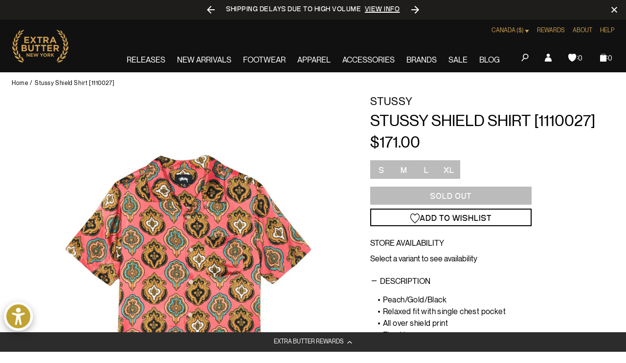

--- FILE ---
content_type: text/javascript
request_url: https://cdn.shopify.com/extensions/019be161-3f1a-74f4-8ee1-1259a3f10fbc/inventory-info-theme-exrtensions-181/assets/legacy.bundle.js
body_size: 17822
content:
(()=>{var __webpack_modules__={99:(n,e,i)=>{"use strict";i.d(e,{Z:()=>c});var t=i(15),o=i.n(t),a=i(645),r=i.n(a)()(o());r.push([n.id,'.iia-container{margin-bottom:10px}.iia-header{display:block;font-weight:700}.iia-icon svg{height:18px;width:18px}.iia-header-container{display:flex}.iia-icon{display:inline-block;margin-right:5px}.iia-list{border:solid 1px #d9d9d9;border-radius:5px}.iia-list-item{padding:16px}.iia-list>.iia-list-item ~ .iia-list-item{border-top:solid 1px #d9d9d9}.iia-footer,.iia-regional-message{padding-left:5px}.iia-address,.iia-phone,.iia-address-distance{font-size:small}.iia-stockMsg-error{color:red !important}pickup-availability,.store-availability-information,.store-availability{display:none !important}.iia-chevron{display:inline-block;height:30px;width:30px;margin-left:5px;position:relative;top:2px;background-repeat:no-repeat;display:none}.iia-chevron-down{background-image:url("data:image/svg+xml;utf8,%20%3Csvg%20xmlns%3D%22http%3A%2F%2Fwww.w3.org%2F2000%2Fsvg%22%20viewBox%3D%220%200%2020%2020%22%3E%3Cpath%20fill-rule%3D%22evenodd%22%20d%3D%22M1.646%204.646a.5.5%200%200%201%20.708%200L8%2010.293l5.646-5.647a.5.5%200%200%201%20.708.708l-6%206a.5.5%200%200%201-.708%200l-6-6a.5.5%200%200%201%200-.708z%22%2F%3E%3C%2Fsvg%3E")}.iia-chevron-up{background-image:url("data:image/svg+xml;utf8,%3Csvg%20xmlns%3D%22http%3A%2F%2Fwww.w3.org%2F2000%2Fsvg%22%20viewBox%3D%220%200%2020%2020%22%3E%3Cpath%20fill-rule%3D%22evenodd%22%20d%3D%22M7.646%204.646a.5.5%200%200%201%20.708%200l6%206a.5.5%200%200%201-.708.708L8%205.707l-5.646%205.647a.5.5%200%200%201-.708-.708l6-6z%22%2F%3E%3C%2Fsvg%3E")}.iia-expandable .iia-icon,.iia-expandable .iia-header,.iia-expandable .iia-chevron{cursor:pointer}.iia-expandable .iia-chevron{display:inline-block}.iia-details-container.iia-display{display:block;height:auto}.iia-location-header{font-weight:700;padding:5px 0px 5px 16px;border-bottom:solid 1px #d9d9d9}.iia-groupby-header-container{padding:0px 0px 5px 0px;border-bottom:solid 1px #d9d9d9}.iia-store-header{border-top:solid 1px #d9d9d9}.iia-id--1 .iia-address,.iia-id--1 .iia-location-selector{display:none}.iia-drawer-overlay{display:none;position:fixed;top:0;right:0;bottom:0;left:0;width:100%;z-index:100;opacity:0;transition:opacity 0.3s;will-change:opacity;background-color:#000;-webkit-user-select:none;-moz-user-select:none;-ms-user-select:none;user-select:none}.iia-drawer{height:100vh;width:0;position:fixed;z-index:200;top:0;right:0;background-color:#fff;overflow-x:hidden;transition:0.25s;border-left:solid 1px #d9d9d9;overflow-y:auto}.iia-drawer-header{align-items:flex-start;display:flex;justify-content:space-between}.iia-drawer-close{background-color:transparent;border:none;cursor:pointer;display:block;height:4.4rem;padding:1.2rem;width:4.4rem}.iia-drawer-content{visibility:hidden}.iia-drawer-open .iia-drawer-content{visibility:visible}.iia-overflow-hidden .iia-drawer-overlay{display:block !important;opacity:0.5}.iia-overflow-hidden{overflow:hidden}.iia-drawer-body,.iia-drawer-header-setion{padding-left:15px}.iia-loading{text-align:center}.iia-drawer-body{padding-top:15px}.iia-drawer-divider{width:100%;min-height:1px;border-bottom:solid 1px #d9d9d9}.iia-drawer-open{width:100%}.iia-incoming-item{width:90%;padding-bottom:25px}.iia-incoming{display:flex}.iia-incoming .iia-icon{position:relative;top:2px}.iia-incoming .iia-header{cursor:pointer;text-decoration:underline}.iia-details-container .iia-incoming{margin-top:10px}.iia-location-selector-for{cursor:pointer}@media screen and (min-width: 750px){.iia-drawer-open{width:37.5rem}}.iia-selected-store-icon{background-image:url(\'data:image/svg+xml,<%3Fxml version="1.0" %3F><svg id="Layer_1" style="enable-background:new 0 0 100 100;" version="1.1" viewBox="0 0 100 100" xml:space="preserve" xmlns="http://www.w3.org/2000/svg" xmlns:xlink="http://www.w3.org/1999/xlink"><g><path d="M95,27.6L79.9,5H24L4.7,27.6H5c0.6,6.3,5.8,11.3,12.3,11.3c4.8,0,8.9-2.7,11-6.7c2.1,4,6.2,6.7,11,6.7s8.9-2.7,11-6.7 c2.1,4,6.2,6.7,11,6.7s8.9-2.7,11-6.7c2.1,4,6.2,6.7,11,6.7c6.5,0,11.7-5,12.3-11.3C95.6,27.6,95,27.6,95,27.6z"/><path d="M70.9,38.8c-2.7,3.3-6.7,5.2-11,5.2s-8.3-1.9-11-5.2c-2.7,3.3-6.7,5.2-11,5.2s-8.3-1.9-11-5.2c-2.7,3.3-6.7,5.2-11,5.2 c-1.3,0-2.6-0.2-3.8-0.6v47.8c0,2.1,1.7,3.8,3.8,3.8h67.6c2.1,0,3.8-1.7,3.8-3.8V42.8c-1.7,0.8-3.6,1.2-5.7,1.2 C77.5,44,73.5,42.1,70.9,38.8z M47.5,77.5l-11.2-9.8l3.8-4.4l7,6.1l12.2-13.1l4.2,4L47.5,77.5z"/></g></svg>\')}.iia-drawer-body .iia-icon{display:none}.iia-drawer-body .iia-list{border:none}.iia-drawer-body .iia-header-container{padding-left:4px}.iia-drawer-link-container .iia-icon{position:relative;top:4px}.iia-address-input{width:100%;height:3em;border-radius:4px;font-size:16px;background-image:url("data:image/svg+xml,%3Csvg xmlns=\'http://www.w3.org/2000/svg\' height=\'24px\' width=\'24px\' style=\'enable-background:new 0 0 512 512;\' version=\'1.1\' viewBox=\'0 0 512 512\'  xml:space=\'preserve\'%3E%3Cpath d=\'M344.5,298c15-23.6,23.8-51.6,23.8-81.7c0-84.1-68.1-152.3-152.1-152.3C132.1,64,64,132.2,64,216.3 c0,84.1,68.1,152.3,152.1,152.3c30.5,0,58.9-9,82.7-24.4l6.9-4.8L414.3,448l33.7-34.3L339.5,305.1L344.5,298z M301.4,131.2 c22.7,22.7,35.2,52.9,35.2,85c0,32.1-12.5,62.3-35.2,85c-22.7,22.7-52.9,35.2-85,35.2c-32.1,0-62.3-12.5-85-35.2 c-22.7-22.7-35.2-52.9-35.2-85c0-32.1,12.5-62.3,35.2-85c22.7-22.7,52.9-35.2,85-35.2C248.5,96,278.7,108.5,301.4,131.2z\'/%3E%3C/svg%3E");background-repeat:no-repeat no-repeat;background-position:8px;background-repeat:no-repeat;padding:12px 20px 12px 40px}.iia-address-input:focus-visible{box-shadow:none;outline:none;outline-offset:inherit}.iia-hidden{display:none}.iia-not-found,.iia-geo .iia-loading,.iia-geo-list .iia-list{margin-top:20px}.iia-not-found{text-align:center}.iia-default-loc .iia-footer,.iia-default-loc .iia-header-container{display:none}.iia-default-loc .iia-list{border:none}.iia-default-loc .iia-list-item{padding:0px}.iia-default-loc .iia-address,.iia-default-loc .iia-phone{display:none}\n',"",{version:3,sources:["webpack://./src/styles.scss"],names:[],mappings:"AAAA,eACI,kBAAkB,CACrB,YACY,aAAc,CAAC,eAAgB,CAAG,cAChC,WAAY,CAAE,UAAW,CAAG,sBACpB,YAAa,CAAG,UAC5B,oBAAqB,CAAE,gBAAiB,CAAG,UAC3C,wBAAwB,CAAC,iBAAkB,CAAG,eACzC,YAAY,CAAG,0CAEe,4BAA4B,CAAG,kCAC1C,gBAAgB,CAAG,8CACL,eAAe,CAAG,oBAC9C,oBAAuB,CAAG,wEAC4B,uBAAuB,CAAG,aACvF,oBAAqB,CAAE,WAAY,CAAE,UAAU,CAAE,eAAe,CAAE,iBAAkB,CAAE,OAAQ,CAAE,2BAA4B,CAAE,YAAa,CAAG,kBAExJ,mXAAmX,CACtX,gBAEG,qVAAqV,CAExV,mFAEsF,cAAe,CAAG,6BAC3E,oBAAqB,CAAG,mCAClB,aAAc,CAAC,WAAY,CAAG,qBAC3C,eAAgB,CAAE,wBAAwB,CAAC,+BAA+B,CAAG,8BACrE,uBAAuB,CAAC,+BAA+B,CAAG,kBACtE,4BAA4B,CAAE,0DAEd,YAAa,CAAG,oBAEhD,YAAa,CACZ,cAAe,CACf,KAAM,CACN,OAAQ,CACR,QAAS,CACT,MAAO,CACP,UAAW,CACX,WAAY,CACZ,SAAU,CACV,uBAAwB,CACxB,mBAAoB,CACpB,qBAAsB,CACtB,wBAAyB,CACzB,qBAAsB,CACtB,oBAAqB,CACrB,gBAAiB,CACpB,YAEG,YAAa,CACb,OAAO,CACP,cAAe,CACf,WAAY,CACZ,KAAM,CACN,OAAQ,CACR,qBAAsB,CACtB,iBAAkB,CAClB,gBAAiB,CACjB,6BAA8B,CAC9B,eAAgB,CACjB,mBAGC,sBAAuB,CACvB,YAAa,CACb,6BAA8B,CAC/B,kBAGC,4BAA6B,CAC7B,WAAY,CACZ,cAAe,CACf,aAAc,CACd,aAAc,CACd,cAAe,CACf,YAAa,CACd,oBAGC,iBAAkB,CACnB,qCAGK,kBAAmB,CACxB,yCAGC,wBAAwB,CACxB,WAAY,CACb,qBAGC,eAAgB,CACjB,2CAIC,iBAAiB,CAClB,aAGA,iBAAkB,CAClB,iBAGC,gBAAgB,CACjB,oBAGC,UAAU,CACV,cAAc,CACd,+BAAgC,CACjC,iBAEC,UAAW,CACZ,mBAEC,SAAS,CACT,mBAAmB,CACpB,cAEC,YAAa,CACd,wBAEC,iBAAkB,CAClB,OAAQ,CACT,0BAEC,cAAe,CACf,yBAA0B,CAC3B,qCAEC,eAAgB,CACjB,2BAC2B,cAAc,CAAE,qCAE1C,iBACE,aAAc,CACf,CAIH,yBACE,q0BAAq0B,CACt0B,2BAE2B,YAAa,CAAG,2BAE1C,WAAW,CACZ,uCAGC,gBAAiB,CAClB,qCAEqC,iBAAiB,CAAE,OAAO,CAAG,mBAC9C,UAAW,CAAE,UAAW,CAC3C,iBAAkB,CAClB,cAAe,CACf,yqBAA0qB,CAC1qB,qCAAsC,CACtC,uBAAwB,CACxB,2BAA4B,CAC5B,2BAA4B,CAAE,iCACE,eAAgB,CAAC,YAAa,CAAC,sBAAuB,CAAG,YAC9E,YAAa,CAAG,6DAGJ,eAAe,CAAG,eAC1B,iBAAkB,CAAG,oEAEE,YAAY,CAAG,2BAC3B,WAAY,CAAG,gCACV,WAAY,CAAG,0DAEnB,YAAa",sourcesContent:['.iia-container {\n    margin-bottom:10px;\n}   \n.iia-header {display: block;font-weight: 700;}\n.iia-icon svg {height: 18px; width: 18px;}\n.iia-header-container {display: flex;}\n.iia-icon {display: inline-block; margin-right: 5px;}\n.iia-list {border:solid 1px #d9d9d9;border-radius: 5px;}\n.iia-list-item {padding:16px;}\n\n.iia-list > .iia-list-item ~ .iia-list-item  {border-top:solid 1px #d9d9d9;}\n.iia-footer, .iia-regional-message{padding-left:5px;}\n.iia-address, .iia-phone, .iia-address-distance {font-size:small;}\n.iia-stockMsg-error {color:#ff0000!important;}\npickup-availability, .store-availability-information, .store-availability {display: none!important;}\n.iia-chevron {display: inline-block; height: 30px; width:30px; margin-left:5px; position: relative; top: 2px; background-repeat: no-repeat; display: none;}\n.iia-chevron-down {\n    background-image:url("data:image/svg+xml;utf8,%20%3Csvg%20xmlns%3D%22http%3A%2F%2Fwww.w3.org%2F2000%2Fsvg%22%20viewBox%3D%220%200%2020%2020%22%3E%3Cpath%20fill-rule%3D%22evenodd%22%20d%3D%22M1.646%204.646a.5.5%200%200%201%20.708%200L8%2010.293l5.646-5.647a.5.5%200%200%201%20.708.708l-6%206a.5.5%200%200%201-.708%200l-6-6a.5.5%200%200%201%200-.708z%22%2F%3E%3C%2Fsvg%3E")\n}\n.iia-chevron-up {\n    background-image:url("data:image/svg+xml;utf8,%3Csvg%20xmlns%3D%22http%3A%2F%2Fwww.w3.org%2F2000%2Fsvg%22%20viewBox%3D%220%200%2020%2020%22%3E%3Cpath%20fill-rule%3D%22evenodd%22%20d%3D%22M7.646%204.646a.5.5%200%200%201%20.708%200l6%206a.5.5%200%200%201-.708.708L8%205.707l-5.646%205.647a.5.5%200%200%201-.708-.708l6-6z%22%2F%3E%3C%2Fsvg%3E")\n   \n}\n\n.iia-expandable .iia-icon, .iia-expandable .iia-header, .iia-expandable .iia-chevron { cursor: pointer;}\n.iia-expandable .iia-chevron {display: inline-block;}\n.iia-details-container.iia-display {display: block;height: auto;}\n.iia-location-header { font-weight: 700; padding:5px 0px 5px 16px;border-bottom:solid 1px #d9d9d9;}\n.iia-groupby-header-container {padding:0px 0px 5px 0px;border-bottom:solid 1px #d9d9d9;}\n.iia-store-header {border-top:solid 1px #d9d9d9}\n.iia-id--1 .iia-address,\n.iia-id--1 .iia-location-selector {display: none;}\n.iia-drawer-overlay {\n   display: none;\n    position: fixed;\n    top: 0;\n    right: 0;\n    bottom: 0;\n    left: 0;\n    width: 100%;\n    z-index: 100;\n    opacity: 0;\n    transition: opacity 0.3s;\n    will-change: opacity;\n    background-color: #000;\n    -webkit-user-select: none;\n    -moz-user-select: none;\n    -ms-user-select: none;\n    user-select: none;\n}\n.iia-drawer {\n    height: 100vh;\n    width:0;\n    position: fixed;\n    z-index: 200;\n    top: 0;\n    right: 0;\n    background-color: #fff;\n    overflow-x: hidden;\n    transition: 0.25s;\n    border-left: solid 1px #d9d9d9;\n    overflow-y: auto;\n  }\n\n  .iia-drawer-header {\n    align-items: flex-start;\n    display: flex;\n    justify-content: space-between;\n  }\n\n  .iia-drawer-close {\n    background-color: transparent;\n    border: none;\n    cursor: pointer;\n    display: block;\n    height: 4.4rem;\n    padding: 1.2rem;\n    width: 4.4rem;\n  }\n\n  .iia-drawer-content {\n    visibility: hidden;\n  }\n\n  .iia-drawer-open .iia-drawer-content {\n        visibility: visible;\n  }\n\n  .iia-overflow-hidden .iia-drawer-overlay {\n    display: block!important;\n    opacity: 0.5;\n  }\n\n  .iia-overflow-hidden {\n    overflow: hidden;\n  }\n\n  .iia-drawer-body,\n  .iia-drawer-header-setion {\n    padding-left:15px;\n  }\n\n  .iia-loading {\n   text-align: center;\n  }\n\n  .iia-drawer-body {\n    padding-top:15px;\n  }\n\n  .iia-drawer-divider {\n    width:100%;\n    min-height:1px;\n    border-bottom: solid 1px #d9d9d9;\n  }\n  .iia-drawer-open {\n    width: 100%;\n  }\n  .iia-incoming-item {\n    width:90%;\n    padding-bottom:25px;\n  }\n  .iia-incoming {\n    display: flex;\n  }\n  .iia-incoming .iia-icon {\n    position: relative;\n    top: 2px;\n  }\n  .iia-incoming .iia-header {\n    cursor: pointer;\n    text-decoration: underline;\n  }\n  .iia-details-container .iia-incoming {\n    margin-top: 10px;\n  }\n  .iia-location-selector-for {cursor:pointer}\n  @media screen and (min-width: 750px) {\n    .iia-drawer-open{\n      width: 37.5rem;\n    }\n  \n  }\n\n  .iia-selected-store-icon {\n    background-image:url(\'data:image/svg+xml,<%3Fxml version="1.0" %3F><svg id="Layer_1" style="enable-background:new 0 0 100 100;" version="1.1" viewBox="0 0 100 100" xml:space="preserve" xmlns="http://www.w3.org/2000/svg" xmlns:xlink="http://www.w3.org/1999/xlink"><g><path d="M95,27.6L79.9,5H24L4.7,27.6H5c0.6,6.3,5.8,11.3,12.3,11.3c4.8,0,8.9-2.7,11-6.7c2.1,4,6.2,6.7,11,6.7s8.9-2.7,11-6.7 c2.1,4,6.2,6.7,11,6.7s8.9-2.7,11-6.7c2.1,4,6.2,6.7,11,6.7c6.5,0,11.7-5,12.3-11.3C95.6,27.6,95,27.6,95,27.6z"/><path d="M70.9,38.8c-2.7,3.3-6.7,5.2-11,5.2s-8.3-1.9-11-5.2c-2.7,3.3-6.7,5.2-11,5.2s-8.3-1.9-11-5.2c-2.7,3.3-6.7,5.2-11,5.2 c-1.3,0-2.6-0.2-3.8-0.6v47.8c0,2.1,1.7,3.8,3.8,3.8h67.6c2.1,0,3.8-1.7,3.8-3.8V42.8c-1.7,0.8-3.6,1.2-5.7,1.2 C77.5,44,73.5,42.1,70.9,38.8z M47.5,77.5l-11.2-9.8l3.8-4.4l7,6.1l12.2-13.1l4.2,4L47.5,77.5z"/></g></svg>\');\n  }\n\n  .iia-drawer-body .iia-icon {display: none;}\n  .iia-drawer-body .iia-list {\n    border:none;\n  }\n\n  .iia-drawer-body .iia-header-container {\n    padding-left: 4px;\n  }\n\n  .iia-drawer-link-container .iia-icon {position:relative; top:4px;}\n  .iia-address-input { width: 100%; height: 3em; \n    border-radius: 4px;\n    font-size: 16px;\n    background-image: url("data:image/svg+xml,%3Csvg xmlns=\'http://www.w3.org/2000/svg\' height=\'24px\' width=\'24px\' style=\'enable-background:new 0 0 512 512;\' version=\'1.1\' viewBox=\'0 0 512 512\'  xml:space=\'preserve\'%3E%3Cpath d=\'M344.5,298c15-23.6,23.8-51.6,23.8-81.7c0-84.1-68.1-152.3-152.1-152.3C132.1,64,64,132.2,64,216.3 c0,84.1,68.1,152.3,152.1,152.3c30.5,0,58.9-9,82.7-24.4l6.9-4.8L414.3,448l33.7-34.3L339.5,305.1L344.5,298z M301.4,131.2 c22.7,22.7,35.2,52.9,35.2,85c0,32.1-12.5,62.3-35.2,85c-22.7,22.7-52.9,35.2-85,35.2c-32.1,0-62.3-12.5-85-35.2 c-22.7-22.7-35.2-52.9-35.2-85c0-32.1,12.5-62.3,35.2-85c22.7-22.7,52.9-35.2,85-35.2C248.5,96,278.7,108.5,301.4,131.2z\'/%3E%3C/svg%3E");\n    background-repeat: no-repeat no-repeat;\n    background-position: 8px;\n    background-repeat: no-repeat;\n    padding: 12px 20px 12px 40px;}\n  .iia-address-input:focus-visible {box-shadow: none;outline: none;outline-offset: inherit;}\n  .iia-hidden {display: none;}\n  .iia-not-found,\n  .iia-geo .iia-loading,\n  .iia-geo-list .iia-list {margin-top:20px;}\n  .iia-not-found { text-align: center;}\n  .iia-default-loc .iia-footer,\n  .iia-default-loc .iia-header-container {display:none;}\n  .iia-default-loc .iia-list {border: none;}\n  .iia-default-loc .iia-list-item {padding: 0px;}\n  .iia-default-loc  .iia-address,  \n  .iia-default-loc .iia-phone {display: none;}'],sourceRoot:""}]);const c=r},645:n=>{"use strict";n.exports=function(n){var e=[];return e.toString=function(){return this.map((function(e){var i=n(e);return e[2]?"@media ".concat(e[2]," {").concat(i,"}"):i})).join("")},e.i=function(n,i,t){"string"==typeof n&&(n=[[null,n,""]]);var o={};if(t)for(var a=0;a<this.length;a++){var r=this[a][0];null!=r&&(o[r]=!0)}for(var c=0;c<n.length;c++){var l=[].concat(n[c]);t&&o[l[0]]||(i&&(l[2]?l[2]="".concat(i," and ").concat(l[2]):l[2]=i),e.push(l))}},e}},15:n=>{"use strict";function e(n,e){(null==e||e>n.length)&&(e=n.length);for(var i=0,t=new Array(e);i<e;i++)t[i]=n[i];return t}n.exports=function(n){var i,t,o=(t=4,function(n){if(Array.isArray(n))return n}(i=n)||function(n,e){if("undefined"!=typeof Symbol&&Symbol.iterator in Object(n)){var i=[],t=!0,o=!1,a=void 0;try{for(var r,c=n[Symbol.iterator]();!(t=(r=c.next()).done)&&(i.push(r.value),!e||i.length!==e);t=!0);}catch(n){o=!0,a=n}finally{try{t||null==c.return||c.return()}finally{if(o)throw a}}return i}}(i,t)||function(n,i){if(n){if("string"==typeof n)return e(n,i);var t=Object.prototype.toString.call(n).slice(8,-1);return"Object"===t&&n.constructor&&(t=n.constructor.name),"Map"===t||"Set"===t?Array.from(n):"Arguments"===t||/^(?:Ui|I)nt(?:8|16|32)(?:Clamped)?Array$/.test(t)?e(n,i):void 0}}(i,t)||function(){throw new TypeError("Invalid attempt to destructure non-iterable instance.\nIn order to be iterable, non-array objects must have a [Symbol.iterator]() method.")}()),a=o[1],r=o[3];if("function"==typeof btoa){var c=btoa(unescape(encodeURIComponent(JSON.stringify(r)))),l="sourceMappingURL=data:application/json;charset=utf-8;base64,".concat(c),s="/*# ".concat(l," */"),d=r.sources.map((function(n){return"/*# sourceURL=".concat(r.sourceRoot||"").concat(n," */")}));return[a].concat(d).concat([s]).join("\n")}return[a].join("\n")}},27:n=>{n.exports='<div class="iia-list-item iia-id-{{location-id}}"> <div class="iia-groupby-header-container"> <div class="iia-groupby-header iia-location"> {{header-text-title}} </div> <div class="iia-address-distance">{{distance}}</div> <div class="iia-note">{{note}}</div> </div> <div> {{options}} </div> </div>'},229:n=>{n.exports='<div class="iia-title-text">{{titleText}}</div> '},162:n=>{n.exports=' <div class="iia-header-container{{expandable}}"> <span class="iia-icon iia-store-icon iia-clickable"> <svg viewBox="0 0 20 20" xmlns="http://www.w3.org/2000/svg"> <path d="M1.791 2.253l-.597 3.583A1 1 0 002.18 7h.893a1.5 1.5 0 001.342-.83L5 5l.585 1.17A1.5 1.5 0 006.927 7h1.146a1.5 1.5 0 001.342-.83L10 5l.585 1.17a1.5 1.5 0 001.342.83h1.146a1.5 1.5 0 001.342-.83L15 5l.585 1.17a1.5 1.5 0 001.342.83h.893a1 1 0 00.986-1.164l-.597-3.583A1.5 1.5 0 0016.729 1H3.271a1.5 1.5 0 00-1.48 1.253z" fill="{{iconcolor}}"/> <path d="M18 9H2v8.5A1.5 1.5 0 003.5 19H7v-7h6v7h3.5a1.5 1.5 0 001.5-1.5V9z" fill="{{iconcolor}}"/> </svg> </span> <label class="iia-header iia-clickable">{{header}}</label> <span class="iia-chevron iia-chevron-down iia-clickable"> </span> </div> <div class="iia-details-container"> {{children}} <div class="iia-footer">{{description}}</div> <div class="iia-regional-message"></div> {{incoming-stock}} </div> '},601:n=>{n.exports='<div class="iia-list-item iia-id-{{location-id}}"> <div class="iia-location-selector"> <input type="radio" id="selector-{{location-id}}" name="iia-location" value="{{location-id}}" {{disabled}} onchange="window.inventoryInfo.onLocationSelected(this)"> </div> <div class="iia-location-info"> <div class="iia-title-text">{{titleText}}</div> <div class="iia-address">{{address1}} {{address2}} {{city}}, {{province}} {{zip}}</div> <div class="iia-address-distance">{{distance}}</div> <div class="iia-phone">{{phone}}</div> <div class="iia-info">{{info}}</div> <div class="iia-note">{{note}}</div> </div> {{selected-location-info}} </div> '},628:n=>{n.exports=' <div class="iia-header-container{{expandable}}"> <span class="iia-icon iia-store-icon iia-clickable"> <svg viewBox="0 0 20 20" xmlns="http://www.w3.org/2000/svg"> <path d="M1.791 2.253l-.597 3.583A1 1 0 002.18 7h.893a1.5 1.5 0 001.342-.83L5 5l.585 1.17A1.5 1.5 0 006.927 7h1.146a1.5 1.5 0 001.342-.83L10 5l.585 1.17a1.5 1.5 0 001.342.83h1.146a1.5 1.5 0 001.342-.83L15 5l.585 1.17a1.5 1.5 0 001.342.83h.893a1 1 0 00.986-1.164l-.597-3.583A1.5 1.5 0 0016.729 1H3.271a1.5 1.5 0 00-1.48 1.253z" fill="{{iconcolor}}"/> <path d="M18 9H2v8.5A1.5 1.5 0 003.5 19H7v-7h6v7h3.5a1.5 1.5 0 001.5-1.5V9z" fill="{{iconcolor}}"/> </svg> </span> <label class="iia-header iia-clickable">{{header}}</label> <span class="iia-chevron iia-chevron-down iia-clickable"> </span> </div> <div class="iia-details-container"> <div class="iia-list"> <div class="iia-location-header iia-online-header"> {{onlineLocationHeader}} </div> <div class="iia-online-location"> {{online}} </div> <div class="iia-location-header iia-store-header"> {{storeLocationHeader}} </div> <div class="iia-list-stores"> {{options}} </div> </div> <div class="iia-footer">{{description}}</div> <div class="iia-regional-message"></div> {{incoming-stock}} </div>'},347:n=>{n.exports='<div class="iia-regional-message"></div>'},94:n=>{n.exports='<div class="iia-drawer-link-parent"> <div class="iia-default-loc"> {{default_location}}</div> <div class="iia-drawer-link-container"> <span class="iia-icon iia-store-icon"> <svg viewBox="0 0 20 20" xmlns="http://www.w3.org/2000/svg"> <path d="M1.791 2.253l-.597 3.583A1 1 0 002.18 7h.893a1.5 1.5 0 001.342-.83L5 5l.585 1.17A1.5 1.5 0 006.927 7h1.146a1.5 1.5 0 001.342-.83L10 5l.585 1.17a1.5 1.5 0 001.342.83h1.146a1.5 1.5 0 001.342-.83L15 5l.585 1.17a1.5 1.5 0 001.342.83h.893a1 1 0 00.986-1.164l-.597-3.583A1.5 1.5 0 0016.729 1H3.271a1.5 1.5 0 00-1.48 1.253z" fill="{{iconcolor}}"/> <path d="M18 9H2v8.5A1.5 1.5 0 003.5 19H7v-7h6v7h3.5a1.5 1.5 0 001.5-1.5V9z" fill="{{iconcolor}}"/> </svg> </span> <a class="iia-drawer-link" href="#" onclick="window.inventoryInfo.showAvailabilityDrawer(event)"> {{drawerLabel}} </a> </div> </div>'},412:n=>{n.exports='<div class="iia-incoming-item iia-drawer-divider"> <div class="iia-location">{{location-name}}</div> <div>{{titleText}}</div> </div>'},468:n=>{n.exports='<div class="iia-incoming-container"> <div class="iia-incoming"> <span class="iia-icon"> <svg viewBox="0 0 20 20" xmlns="http://www.w3.org/2000/svg"> <path d="M17.5 6A1.5 1.5 0 0119 7.5v10a1.5 1.5 0 01-1.5 1.5h-15A1.5 1.5 0 011 17.5v-10A1.5 1.5 0 012.5 6H7v2H3v9h14V8h-4V6h4.5z" fill="#5C5F62"/> <path d="M1 2a1 1 0 010-2h5c2.757 0 5 2.243 5 5v6.586l1.293-1.293a1 1 0 011.414 1.414l-3 3a.998.998 0 01-1.414 0l-3-3a1 1 0 111.414-1.414L9 11.586V5c0-1.654-1.346-3-3-3H1z" fill="#5C5F62"/> </svg> </span> <label class="iia-header" onclick="window.inventoryInfo.showIncoming()">{{incoming-stock-link}}</label> </div> <div class="iia-incoming-note">{{incoming-stock-note}}</div> </div>'},580:n=>{n.exports='<div class="iia-list" style="padding:5px"> <div style="display:flex"> <img style="height:32px;width:32px" src="https://storefront.locationinventory.info/logo.webp"> <div style="font-weight:700;margin-left:5px;color:#c00">Errors detected</div> </div> <div> No inventory tracking found for this product, you must track inventory for the product within Shopify and allocate inventory to one or more locations, in order to use the <strong>Multi-Location Inventory Info App.</strong> </div> <div> Please refer to following links from Shopify help center: <ul> <li><a href="https://help.shopify.com/en/manual/products/inventory/transfers/enable-tracking" target="_shopifyHelp"> Enable inventory tracking </a> </li> <li> <a href="https://help.shopify.com/en/manual/locations/assigning-inventory-to-locations" target="_shopifyHelp"> Assigning inventory to locations </a> </li> </ul> </div> <div>This is visible only in design mode</div> </div>'},880:(n,e,i)=>{"use strict";i.d(e,{W:()=>o,Y:()=>c});var t=i(156);function o(){(0,t.dv)().then((function(n){r(n.items)})),c("/cart/add",(function(){a()})),c("/cart/change",(function(){a()}))}function a(){(0,t.dv)().then((function(n){r(n.items)}))}function r(n){window.inventoryInfo=window.inventoryInfo||{},window.inventoryInfo.currentCart=window.inventoryInfo.currentCart||{};const e={};for(let i=0;i<n.length;i++){const t=n[i].id;let o=n[i].quantity;t in e&&(o+=e[t]),e[t]=o,window.inventoryInfo.currentCart[t]=o}}function c(n,e){const{send:i}=XMLHttpRequest.prototype;XMLHttpRequest.prototype.send=function(){this.addEventListener("readystatechange",(function(){try{this.responseURL&&this.responseURL.includes(n)&&4===this.readyState&&e(JSON.parse(this.response))}catch(n){l(n)}}),!1),i.apply(this,arguments)};const t=window.fetch;window.fetch=function(){return t.apply(this,arguments).then((i=>{try{i.url.includes(n)&&200===i.status&&i.clone().json().then((function(n){e(n)}))}catch(n){l(n)}return i}))}}function l(n){console.log("Error in Intercepting Add to cart request: "+n)}},785:(n,e,i)=>{"use strict";i.d(e,{Z:()=>a,l:()=>r});var t=i(684),o=i(107);function a(n,e,i){if(e.onlineLocation){if(i&&e.untracked&&e.showOnlineForUntracked)return;if(e.untracked&&!i)return c(void 0,e,e.untracked);let t=0;const a=e.offlineLocations||{},r=n.filter((n=>null!==n.quantity));if(0===r.length)return null;const l=(0,o.Z)(r,e);for(let n=0;n<l.length;n++)t+=l[n].quantity<0&&!e.calcNetInventory||a[l[n].location.id]?0:l[n].quantity;return c(t,e)}}function r(n){return n.onlineLocation&&n.untracked}function c(n,e,i){const o=(0,t.rZ)(e);return o.untracked=i,{quantity:n,location:o}}},772:(n,e,i)=>{"use strict";i.d(e,{Dy:()=>t,it:()=>o,a8:()=>a,EM:()=>r,nk:()=>c,ES:()=>l,Nx:()=>s,fs:()=>d,EP:()=>_});const t={LIST:1,LOCATION_SEGMENTS:2},o={SELECTED_LOCATION:1},a={OutOfStockAndHasIncoming:1,HasIncoming:2,Alwyas:3},r={iconColor:"#5C5F62"},c={qty:"{{qty}}",locationId:"{{location-id}}",locationName:"{{location-name}}",header:"{{header}}",decription:"{{description}}",titleText:"{{titleText}}",address1:"{{address1}}",address2:"{{address2}}",province:"{{province}}",city:"{{city}}",zip:"{{zip}}",distance:"{{distance}}",phone:"{{phone}}",info:"{{info}}",expandable:"{{expandable}}",iconcolor:"{{iconcolor}}",note:"{{note}}",product:"{{product}}",online:" {{online}}",storeLocationHeader:"{{storeLocationHeader}}",onlineLocationHeader:"{{onlineLocationHeader}}",disabled:"{{disabled}}",threshold:"{{threshold-message}}",thresholdColor:"{{thresholdColor}}",thresholdColorStyle:"{{thresholdColorStyle}}",incomingStock:"{{incoming-stock}}",selectLocationInfo:"{{selected-location-info}}",incomingStockDrawer:"{{incoming-stock-drawer}}",variantTitle:"{{variant-title}}",incomingStockLink:"{{incoming-stock-link}}",drawerLabel:"{{drawerLabel}}",incomingStockNote:"{{incoming-stock-note}}",headerTextTtemplate:"{{header-text-title}}",options:"{{options}}",children:"{{children}}",name:"{{name}}",date:"{{date}}",defaultLocation:"{{default_location}}"},l={available:"available",header:"Availability",DefaultLabel:"Delivery only",Description:"",StockMessageError:'Invalid rule found in inventory threshold. \n    <br/> Please refer to\n   <a target="_blank" href="https://support.locationinventory.info/invalid-rule">\n    How to fix invalid rule error\n   </a>',AtcBlockedMsg:`You cannot add more ${c.product}, Qty available: ${c.qty}.`,Incoming:"Incoming - "+c.qty},s={expandable:" iia-expandable",clickable:".iia-clickable",chevron:".iia-chevron",chevronUp:"iia-chevron-up",chevronDown:"iia-chevron-down",detailsContainer:".iia-details-container",display:"iia-display",regionalMsg:"iia-regional-message",drawerBody:"iia-drawer-body"},d={locationName:`<span class="iia-location">${c.locationName}</span>`,name:`<span class="iia-name">${c.name}</span>`,qty:`<span class="iia-qty">${c.qty}</span>`,stockMsgError:`<span class="iia-stockMsg-error">${l.StockMessageError}</span>`,threshold:`<span class='iia-stock-threshold' ${c.thresholdColorStyle}>${c.threshold}</span>`,thresholdColorStyle:`style=color:${c.thresholdColor};`};function _(n){return n.indexOf("</")<0?n.replace(c.locationName,d.locationName).replace(c.name,d.name).replace(c.qty,d.qty).replace(c.threshold,d.threshold):n}},434:(n,e,i)=>{"use strict";i.d(e,{Z:()=>r,f:()=>c});var t=i(772),o=i(555),a=i(639);function r(n,e,i){if(!c(n))return;const r=i||document,d=e.handle;if(n.expandable){window.inventoryInfo.expanded=window.inventoryInfo.expanded||{},window.inventoryInfo.expanded[d]=void 0===window.inventoryInfo.expanded[d]?n.initExpand&&!(0,o.tq)():window.inventoryInfo.expanded[d];const e=r.querySelectorAll(t.Nx.clickable),i=r.querySelector(t.Nx.chevron),c=r.querySelector(t.Nx.detailsContainer);window.inventoryInfo.expanded[d]&&(l(i),s(c));for(let n=0;n<e.length;n++)e[n].addEventListener("click",(function(){var n;window.inventoryInfo.expanded[d]=!window.inventoryInfo.expanded[d],window.inventoryInfo.expanded[d]?(l(i),s(c),(0,a.Z)(a.j.widgetExpanded)):(i.classList.remove(t.Nx.chevronUp),i.classList.add(t.Nx.chevronDown),(n=c).style.height=n.scrollHeight+"px",window.setTimeout((function(){n.style.height="0"}),1),window.setTimeout((function(){n.classList.remove("is-visible")}),350))}))}}function c(n){return n.expandable&&!n.drawer}function l(n){n.classList.remove(t.Nx.chevronDown),n.classList.add(t.Nx.chevronUp)}function s(n){const e=function(){n.style.display="block";const e=n.scrollHeight+"px";return n.style.display="",e}();n.classList.add(t.Nx.display),n.style.height=e,window.setTimeout((function(){n.style.height=""}),350)}},894:(n,e,i)=>{"use strict";function t(n){let e=!1;if(n.hiddenCollections&&n.hiddenCollections.length>0&&window.inventoryInfo.product&&window.inventoryInfo.product.collections){for(let i=0;i<n.hiddenCollections.length;i++)window.inventoryInfo.product.collections.indexOf(n.hiddenCollections[i])>=0&&(e=!0);return n.collectionDisplayOnly?!e:e}return e}i.d(e,{Z:()=>t})},661:(n,e,i)=>{"use strict";i.d(e,{Z:()=>o,K:()=>a});var t=i(255);function o(n,e,i){const o=t.Z.getCartForm(n,e);if(o){const n=o.querySelector('input[name="id"]')||o.elements.namedItem("id");if(!n)return void t.Z.logMissingElement("Unable to find hidden id input field ");let e=n.value;window.setInterval((function(){n.value!==e&&(e=n.value,i(parseInt(e)))}),300)}}function a(n,e){if(n){const i=t.Z.getCartForm(n,e);if(i){const n=i.querySelector('input[name="id"]')||i.elements.namedItem("id");return n?parseInt(n.value):void 0}}}},221:(n,e,i)=>{"use strict";i.d(e,{g:()=>u,C:()=>p});var t=i(156),o=i(772),a=i(784),r=i(412),c=i.n(r),l=i(468),s=i.n(l),d=i(684),_=i(265);function u(n,e){return!(e.drawer||!window.inventoryInfo.product||!e.incomingStock||!function(n,e){return v(e)||window.inventoryInfo.product.variants.find((e=>e.id===n.variant)).incoming}(n,e)||!(0,a.ET)(n)&&!v(e)&&e.incomingStockDisplay!==o.a8.HasIncoming||(function(n,e){window.inventoryInfo.showIncoming=function(){(0,_.FJ)(),(0,t.Uq)((0,d.YH)(),n.variant).then((function(i){document.querySelector("."+o.Nx.drawerBody).innerHTML=function(n,e,i){const t=n.incomingInventory;let a="";for(let n=0;n<t.length;n++)e.hideZeroIncoming&&t[n].incoming<=0||(a+=c().replace(o.nk.locationName,(0,d.K4)(t[n].location)).replace(o.nk.titleText,f(t[n],e,i)));return a||'<div class="iia-no-incoming">No Locations have incoming inventory.</div>'}(i,e,n.variant)}))}}(n,e),0))}function p(n){return s().replace(o.nk.incomingStockLink,n.incomingStockLink||"View incoming inventory").replace(o.nk.incomingStockNote,n.incomingStockNote||"")}function f(n,e,i){return(e.incomingTitleTemplate||o.ES.Incoming).replace(o.nk.qty,n.incoming).replace(o.nk.date,function(n){if(window.inventoryInfo.product&&window.inventoryInfo.product.variants){const e=window.inventoryInfo.product.variants.find((function(e){return e.id===n}));return e&&e.incomingDate?new Date(e.incomingDate).toDateString():""}return""}(i))}function v(n){return n.alwaysShowIncoming||n.incomingStockDisplay===o.a8.Alwyas}},987:(n,e,i)=>{"use strict";var t=i(156),o=i(555),a=i(684);const r="inventoryInfo.pageUrlChanged";var c=i(661),l=i(281),s=i(218),d=i(99),_=i(255);const u=[{code:"AD"},{code:"AL"},{code:"AT",isEu:!0},{code:"AX"},{code:"BA"},{code:"BE",isEu:!0},{code:"BG",isEu:!0},{code:"BY"},{code:"CH",isEea:!0},{code:"CY",isEu:!0},{code:"CZ",isEu:!0},{code:"DE",isEu:!0},{code:"DK",isEu:!0},{code:"EE",isEu:!0},{code:"ES",isEu:!0},{code:"FI",isEu:!0},{code:"FO"},{code:"FR",isEu:!0},{code:"GB"},{code:"GG"},{code:"GR",isEu:!0},{code:"HR",isEu:!0},{code:"HU",isEu:!0},{code:"IE",isEu:!0},{code:"IM"},{code:"IC",isEea:!0},{code:"IT",isEu:!0},{code:"JE"},{code:"LI",isEea:!0},{code:"LT",isEu:!0},{code:"LU",isEu:!0},{name:"Latvia",code:"LV",isEu:!0},{code:"MC"},{code:"MD"},{code:"MK"},{code:"MT",isEu:!0},{code:"NL",isEu:!0},{code:"NO",isEea:!0},{code:"PL",isEu:!0},{code:"PT",isEu:!0},{code:"RO",isEu:!0},{code:"RU"},{code:"SE",isEu:!0},{code:"SI",isEu:!0},{code:"SJ"},{name:"Slovakia",code:"SK",isEu:!0},{code:"SM"},{code:"UA"},{code:"VA"}],p=u.filter((n=>n.isEu)).map((n=>n.code)),f=u.filter((n=>n.isEu||n.isEea)).map((n=>n.code));function v(n,e,i,t,o){return new Promise((function(r){w(e,o).then((function(c){if(!c||0===c.length)return void r(!1);const l=t||_.Z.getAddToCartButton(e,i);if(!l)return(0,a.PM)("atcButton",(function(){return _.Z.getAddToCartButton(e,i)}),(function(){v(n,e,i,t,o)})),void r(!1);if(n.find((n=>n&&null===n.quantity)))return void r(!1);const s=function(n,e,i,t){let o=!1;const r=function(n,e,i){const t=A(n,e),o=i&&i.minQty||0;return t?t.filter((n=>n&&n.quantity>o)):null}(n,e,t);return r&&0===r.length?((0,a.C8)(i,!0,t),o=!0,h(!0)):_.Z.isOutOfStockPurchaseBlocked(i)&&((0,a.C8)(i,!1,t),h(!1)),o}(c,n,l,e);r(s)}))}))}function A(n,e){return e.filter((function(e){return n.indexOf(e.location.id)>=0}))}function w(n,e){return new Promise((function(i){const t=function(n){if(!n.stockLocationRules)return;const e=n.stockLocationRules.blockCountryPurchaseRules;return e&&0!==e.length?e:void 0}(n);t?function(n,e){return new Promise((function(i){if(e)return void i(e);if(window.inventoryInfo.currentCountryCode)return void i(window.inventoryInfo.currentCountryCode);const t=function(n){return n.marketsCountryCode&&window.inventoryInfo.markets&&window.inventoryInfo.markets.isoCode?window.inventoryInfo.markets.isoCode:n.marketsCountryCode&&window.Shopify.country}(n);if(t)return window.inventoryInfo.currentCountryCode=t,void i(window.inventoryInfo.currentCountryCode);const o=new XMLHttpRequest;o.open("GET","/browsing_context_suggestions.json"),o.onload=function(){if(200===o.status){const n=JSON.parse(o.responseText);window.inventoryInfo.currentCountryCode=n.detected_values.country.handle,i(window.inventoryInfo.currentCountryCode)}},o.send()}))}(n,e).then((function(n){let e=t.filter((function(e){return n===e.countryCode||(i=n,"__EU__"===(t=e.countryCode)?p.indexOf(i)>=0:"__EEA__"===t&&f.indexOf(i)>=0);var i,t})).map((n=>n.locationId));0===e.length&&(e=t.filter((function(n){return"__ROW__"===n.countryCode})).map((n=>n.locationId))),i(e)})):i(null)}))}function h(n){(0,o.BX)(window.inventoryInfo.LOCATION_RULE_APPLIED,{outOfStock:n})}var m=i(434);function g(n,e){const i=b(e);return i?y(n,i.tags):n}function y(n,e){const i=[],t=E(e);for(let e=0;e<n.length;e++)C(n[e],t)&&i.push(n[e]);return i}function C(n,e){return!!(e&&e.locations&&e.locations.length>0)&&e.locations.indexOf(n.location.id)>=0}function E(n){const e={locations:[]};for(let i=0;i<window.inventoryInfo.customerTags.length;i++){const t=window.inventoryInfo.customerTags[i].toLowerCase(),o=window.inventoryInfo.customerTags[i];if(n[t]||n[o]){const i=n[t]||n[o];e.locations.push.apply(e.locations,i.locations)}}return e}function b(n){if(!n.stockLocationRules)return;const e=n.stockLocationRules.customerTagRules;return e&&e.tags&&0!==Object.keys(e.tags).length&&window.inventoryInfo.customerTags&&0!==window.inventoryInfo.customerTags.length&&("V2"!==e.version||e.enabled)?e:void 0}var x=i(599),B=i(221),k=i(347),I=i.n(k),L=i(265),M=i(606),O=i(785),P=i(772);function D(n,e){const i=e.find((n=>n.location.isPrimary));if(i){if(i.quantity>0||1===e.length)return[i];const n=e.indexOf(i);e.splice(n,1)}else if(n.locationPriority){const n=function(n){const e=n.filter((n=>n.quantity>0)),i=e.filter((n=>void 0!==n.location.priority&&null!==n.location.priority)),t=e.filter((n=>void 0===n.location.priority||null===n.location.priority));return i.length>0?[i.reduce(((n,e)=>e.location.priority<n.location.priority?e:n))]:t}(e);if(n)return n}return e}var T=i(94),R=i.n(T),U=i(318),q=i(162),S=i.n(q),W=i(628),K=i.n(W),N=i(601),H=i.n(N),Z=i(774);var G=i(107),j=i(580),F=i.n(j),V=i(784),$=i(894);function z(n,e){if(n){const i={};if(n.forEach((function(n){e[n]&&(i[n]=e[n])})),Object.keys(i).length>0)return i}}var X=i(27),Y=i.n(X),Q=i(229),J=i.n(Q);function nn(n,e,i=null,t=!1,o=null,a=!1,r=!1,c=!1){return new Promise((function(l){const d=n.settings,_=n.variantLocations;if(d.groupedByLocation&&window.inventoryInfo.product&&!window.inventoryInfo.product.defaultVariantOnly)(function(n,e,i=!1,t=""){return new Promise((function(o){(function(n,e){return new Promise((function(i){(0,$.Z)(e)&&i(null);const t=n.reduce((function(n,i){return(0,M.ZP)(i.inventoryLocations,e).forEach((function(t){n[t.location.id]||(n[t.location.id]={location:t.location,variants:[]});const o=function(n,e,i){const t=window.inventoryInfo.product.variants.find((function(e){return e.id===n.variant}));return i.hideSoldOut&&e.quantity<=0?void 0:{id:n.variant,policy:n.policy,inventoryManagement:n.inventoryManagement,quantity:e.quantity,name:window.inventoryInfo.product.defaultVariantOnly?"":t.title,incoming:t.incoming,available:t.available}}(i,t,e);o&&n[t.location.id].variants.push(o)})),n}),{});w(e).then((function(n){if(n){const e=z(n,t);if(e)return void i(e)}else{const n=z(function(n){const e=b(n);return e?E(e.tags).locations:null}(e),t);if(n)return void i(n)}i(t)}))}))})(n,e).then((function(n){n||o("");const a=Object.values(n),r=i?a:(0,U.ZP)(a),c=[];for(let n=0;n<r.length;n++){const i=[];if(r[n].variants&&r[n].variants.length>0){for(let t=0;t<r[n].variants.length;t++)i.push((0,Z.cr)(r[n].variants[t],e,e.groupedByListItemTemplate||J()));c.push((0,Z.cj)(r[n].location,e,i.join(""),e.groupedByListTemplate||Y()))}}const l=c.length>0?(0,Z.WB)(t||S(),`<div class="iia-list">${c.join("")}</div>`,e,!1):"";o(l)}))}))})(_,d,t,o).then((function(n){l({html:n})}));else{if(i||(i=(0,s.Z)(_,e,d)),(0,G.Z)(i.inventoryLocations,d),!i||!r&&(0,V._R)(i,d)&&!t)return void l({clear:!0});let u,p=(0,M.ZP)(i.inventoryLocations,d);if(!a&&(u=(0,O.Z)(i.inventoryLocations,d,i.inventoryManagement),en(p,u)))return void l({clear:!0});if(window.inventoryInfo.api.getSelectedLocations&&(p=window.inventoryInfo.api.getSelectedLocations(p,d)),p=g(p,d),p=D(d,p),en(p,u))return void l({clear:!0});(function(n,e){return new Promise((function(i){n.showLocationByRules?w(n).then((function(n){if(!n||0===n.length)return void i(e);const t=A(n,e);i(t)})):i(e)}))})(d,p).then((function(e){if(window.inventoryInfo.api.filterLocations&&(e=window.inventoryInfo.api.filterLocations(e,d)),en(e,u))return void l({clear:!0});!function(n,e,i){if(i&&i.length>0)for(let t=0;t<e.length;t++){const o=i.find((function(i){return i.variantId===n&&i.locationId===e[t].location.id}));o&&(e[t].location.info=o.soldOutOnly?e[t].quantity<=0?o.text:void 0:o.text)}}(i.variant,e,n.locationInfo);const a=t?e:(0,U.ZP)(e);!t&&u&&d.templateType!==P.Dy.LOCATION_SEGMENTS&&a.splice(0,0,u),l({html:tn(i,a,u,d,o,c)})}))}}))}function en(n,e){return!(e||(0,a._6)()||n&&0!==n.length||((0,l.GC)(),0))}function tn(n,e,i,t,o,r){return n.inventoryManagement||!(0,a._6)()||i?e&&0!==e.length?function(n,e,i,t,o,r){const c=t.templateType===P.Dy.LOCATION_SEGMENTS,s=o||(t.containerTemplate?decodeURIComponent(t.containerTemplate):c&&i?K():S()),d=(0,a.ww)();let _=t.optionTextTemplate_locales&&t.optionTextTemplate_locales[d]?t.optionTextTemplate_locales[d]:t.optionTextTemplate;const u=(0,Z.ZP)(n,e,t,t.itemTemplate?decodeURIComponent(t.itemTemplate):H(),s,_,r),p=0===e.length&&i;return c&&i?function(n,e,i,t,o){const r=(0,Z.fE)(t,e,[i],t.itemTemplate?decodeURIComponent(t.itemTemplate):H(),t.optionTextTemplate);let c="";t.onlineLocationHeader||(c+=".iia-online-header {display:none;}"),c+=o?" .iia-store-header {display:none;}":" .iia-store-header {display:block;}",c&&(0,l.fH)(c);const s=(0,a.ww)();let d=t.storeLocationHeader;t.storeLocationHeader_locales&&Object.keys(t.storeLocationHeader_locales).length>0&&t.storeLocationHeader_locales[s]&&(d=t.storeLocationHeader_locales[s]);let _=t.onlineLocationHeader;return t.onlineLocationHeader_locales&&Object.keys(t.onlineLocationHeader_locales).length>0&&t.onlineLocationHeader_locales[s]&&(_=t.onlineLocationHeader_locales[s]),n.replace(P.nk.online,r).replace(P.nk.storeLocationHeader,d||"In store").replace(P.nk.onlineLocationHeader,_||"")}(u,n,i,t,p):u}(n,e,i,t,o,r):"":F()}function on(n,e,i,t){const o=e.settings;(0,L.dp)(n,o),function(n,e,i){window.inventoryInfo.showAvailabilityDrawer=function(t){t.preventDefault();const o=n.settings;return o.geo&&o.geo.enabled&&o.geo.apiKey?window.inventoryInfo.geo.createInput((function(n){return new Promise((function(e){document.querySelector("."+P.Nx.drawerBody).innerHTML=n,(0,L.FJ)(),e()}))}),n,e):nn(n,e,i).then((function(n){const e=document.querySelector("."+P.Nx.drawerBody);if(!e)return console.warn("******* Multi-Location Inventory Info App - Unable to setup Drawer on your site *******"),!1;e.innerHTML=n.html||"",(0,L.FJ)()})),!1}}(e,i,n);let r=Promise.resolve({html:""});if(o.defaultLocation&&!o.groupedByLocation&&(o.defaultLocation.id||o.defaultLocation.firstInStock)){const n=function(n,e,i,t){return e.reduce((function(e,o){const a=o.inventoryLocations.find((function(e){return i?!(0,M.bP)(e.location.id,n)&&e.quantity>0:e.location.id===t}));return a&&e.push(Object.assign({},o,{inventoryLocations:[a]})),e}),[])}(o,e.variantLocations,o.defaultLocation.firstInStock,(0,a.UC)()||o.defaultLocation.id);n&&n.length>0&&(r=nn(Object.assign({},e,{variantLocations:n}),i,null,!1,null,!0,!0,!0))}r.then((function(n){const e=R().replace(P.nk.drawerLabel,function(n){const e=(0,a.ww)();return n.drawerLabel_locales&&n.drawerLabel_locales[e]?n.drawerLabel_locales[e]:n.drawerLabel||"Store Availability"}(o)).replaceAll(P.nk.iconcolor,o.iconColor||P.EM.iconColor).replaceAll(P.nk.defaultLocation,n.html||"");(0,l.fU)(o,e,t)}))}function an(n,e,i){if(n.variantLocations&&n.variantLocations.length>0){const c=n.settings||{};if(c.loggedInOnly&&!window.inventoryInfo.customerLoggedIn)return void(0,l.GC)();const d=(0,s.Z)(n.variantLocations,e,c);if(!c.ignoreCountryRules)if(d&&!(0,a.R2)(d))v(d.inventoryLocations,n.settings,i);else if(d&&(0,a.R2)(d)){let n=null;(0,a.PM)("atcButtonOverSell",(function(){return n=_.Z.getAddToCartButton(c,i),n}),(function(){n&&_.Z.isBlockedByApp(n)&&((0,a.C8)(n,!1,c),h(!1))}))}if(function(n,e,i,t){const o=b(e);if(!o)return n;const r=y(n,o.tags);t||(t=_.Z.getAddToCartButton(e,i)),(o.blockOutOfStock||"V2"===o.version)&&t&&function(n,e,i){const t=n.filter((function(n){return n&&n.quantity>0}));t&&0!==t.length?_.Z.isOutOfStockPurchaseBlocked(e)&&(0,a.C8)(e,!1,i):(0,a.C8)(e,!0,i)}(r,t,e)}(d.inventoryLocations,c,i),window.inventoryInfo.api.applySelectedLocationRule&&window.inventoryInfo.api.applySelectedLocationRule(d,c,i),cn(c),c.hideWidget)return void(0,l.fU)(c,I(),i);if(c.drawer)return c.groupedByLocation?(t=n.variantLocations,o=n.settings.hideSoldOut,r=n.settings.hiddenLocation,void(t.filter((function(n){return n.inventoryLocations.find((n=>!(r&&r[n.location.id]||o&&n.quantity<=0)))})).length>0&&!(0,$.Z)(c)?function(n,e,i){on(void 0,n,e,i)}(n,e,i):(0,l.GC)())):void(!(0,V._R)(d,n.settings,!0)&&function(n,e){let i=(0,M.ZP)(n.inventoryLocations,e);const t=(0,O.Z)(n.inventoryLocations,e,n.inventoryManagement);return!(0===i.length&&!t||(window.inventoryInfo.api.getSelectedLocations&&(i=window.inventoryInfo.api.getSelectedLocations(i,e)),i=g(i,e),i=D(e,i),0===i.length&&!t))}(d,n.settings)?function(n,e,i,t){on(n,e,i,t)}(d,n,e,i):(0,l.GC)());if(c.geo&&c.geo.enabled&&c.geo.apiKey)return void window.inventoryInfo.geo.createInput((function(n){return rn((0,Z.aR)(n,c),c,e,i)}),n,e);nn(n,e,d).then((function(n){n.html?rn(n.html,c,e,i).then((function(){(0,x.Z)(c,i)})):(0,B.g)(d,c)?function(n,e,i){cn(e),(0,L.dp)(n,e),(0,l.fU)(e,(0,B.C)(e),i)}(d,c,i):n.clear&&(0,l.GC)()}))}var t,o,r}function rn(n,e,i,t){return new Promise((function(a){(0,l.fU)(e,n,t).then((function(){(0,m.Z)(e,i,t),(0,o.BX)(window.inventoryInfo.APP_RENDERED_EVENT),a()}))}))}function cn(n){if(!window.inventoryInfo.hasStyles){(0,l.fH)(d.Z[0][1]);const e=function(n){let e="";return""===n.header&&(e+=".iia-store-icon {display:none;}"),n.hideLocationDetails&&(e+=" .iia-address, .iia-phone {display:none;} .iia-list-item {padding:7px;}"),n.hideBorders&&(e+=" .iia-store-header, .iia-online-header, .iia-list {border-width:0px;} .iia-list > .iia-list-item ~ .iia-list-item {border-top-width:0px;}"),(n.qtyColor||n.qtyBold)&&(e+=` .iia-qty {${n.qtyBold?"font-weight:700;":""} ${n.qtyColor?"color:"+n.qtyColor+";":""}}`),(n.locationColor||n.locationBold)&&(e+=` .iia-location {${n.locationBold?"font-weight:700;":""} ${n.locationColor?"color:"+n.locationColor+";":""}}`),(n.infoColor||n.infoBold)&&(e+=` .iia-info, .iia-note{${n.infoBold?"font-weight:700;":""} ${n.infoColor?"color:"+n.infoColor+";":""}}`),(0,m.f)(n)&&(e+=".iia-details-container {height:0;overflow:hidden;display: none;transition: height 350ms ease-in-out;}"),(0,x.d)(n)?(e+=" .iia-location-info {margin-left:5px;}",e+=" .iia-list-item {display: flex;}"):e+=" .iia-location-selector {display:none;}",e}(n);e&&(0,l.fH)(e),n.css&&(0,l.fH)(decodeURIComponent(n.css)),window.inventoryInfo.hasStyles=!0}}const ln="inventory-app-preview";function sn(){return!(!window.Shopify||!window.Shopify.designMode)||(window.location.search.toLocaleLowerCase().indexOf(ln)>=0?(document.cookie="inventory-app-preview=true;path=/",!0):document.cookie.indexOf(ln)>=0)}var dn=i(880),_n=i(722);const un=new URL(document.currentScript.src);let pn=!1;function fn(n){const e=document.querySelector(n);if(e)return e.value}function vn(n,e,i,r){const l=i?document.querySelector(i):void 0;window.inventoryInfo[n.handle]=window.inventoryInfo[n.handle]||{},window.inventoryInfo[n.handle].currentProduct=n,window.inventoryInfo.closeDrawer&&window.inventoryInfo.closeDrawer(),e?An(e,n,l,r):(0,t.U2)((0,a.YH)(),n.handle,n.id).then((function(e){window.inventoryInfo[n.handle].data=e,window.inventoryInfo[n.handle].variantLocations=e.variantLocations,window.inventoryInfo.settings||(window.inventoryInfo.settings=e.settings),(0,o.BX)(window.inventoryInfo.APP_DATA_EVENT,{variantLocations:e.variantLocations,settings:e.settings}),!window.inventoryInfo.hasAltVariantOnChange||i?(function(n,e,i,t){if(n&&n.variantSelector){var o=t?document.querySelector(t):document;const a=o.querySelectorAll(n.variantSelector);if(a)for(let n=0;n<a.length;n++)wn(a[n],e,i,t)}else n&&n.onHiddenIdChange&&(0,c.Z)(n,o,(function(n){hn({handle:e,id:i,variant:n},t)}))}(e.settings,n.handle,n.id,i),window.inventoryInfo.hasAltVariantOnChange=!0):e.settings&&e.settings.historyRepatch&&mn(),An(e,n,l,r)}))}function An(n,e,i,r){var c;(!n.settings||n.settings.uiEnabled||sn())&&(n.settings.apiLoadOnly&&!r||(function(n,e,i,t){if(e.lineItemLocations&&i&&i.length>0){const t=_.Z.getCartForm(e,void 0);if(t){const e=(0,o.aP)(n,i);if(e&&e.length>0){const n=e.map((function(n){return n.name})),i=t.querySelector('input[data-is-invetory-app="true"]');i?i.value=n:t.insertAdjacentHTML("beforeend",`<input type="hidden" name="properties[__inventory_app_locations]" data-is-invetory-app="true" value="${n}" />`)}}}}(e,n.settings,n.variantLocations),(c=n.settings).cartValidation&&w(c).then((function(n){n&&n.length>0&&(0,t.xu)({attributes:{__loc_inv_app:JSON.stringify({locationIds:n,cartValidation:c.cartValidation})}})})),function(n,e){n&&n.blockOverSelling&&(window.inventoryInfo.isTrackingCart||((0,dn.W)(),window.inventoryInfo.isTrackingCart=!0),window.inventoryInfo.api.blockOverSelling=function(n){!function(n,e,i){if(n=n||window.event,!e){const i=n.target;if(i){const n=i.dataset.productHandle,t=i.dataset.productVariant,o=i.dataset.productId;n&&t&&(e={handle:n,variant:parseInt(t),productId:parseInt(o)})}}if(!e)return;const t=function(n){return window.inventoryInfo.settings||window.inventoryInfo[n.handle].data.settings}(e);if(!t.stockLocationRules)return;const r=t.stockLocationRules.customerTagRules;if(!r)return;const c=function(n){let e=null;return e=window.inventoryInfo[n.handle]?window.inventoryInfo[n.handle].data.variantLocations:window.inventoryInfo.collection.products.find((function(e){return e.id===n.productId})).variantLocations,e?(0,s.Z)(e,n,e):null}(e);c&&((0,a.R2)(c)||function(n,e,i,t){return function(n,e,i,t){const a=function(n,e){let i=1;if(e)if(isNaN(e)){const n=fn(e);n&&(i=parseInt(n))}else i=e;else if(n.qtyInput){const e=fn(n.qtyInput);e&&(i=parseInt(e))}return i}(i,t),r=function(n,e,i){return(window.inventoryInfo.currentCart[e]||0)+i}(0,n.variant,a),c=e.reduce((function(n,e){return e.quantity+n}),0);return r>c&&(l=function(n,e,i){const t=(0,o.Xx)(i);return(n.atcBlockedMsg||P.ES.AtcBlockedMsg).replace(P.nk.product,t).replace(P.nk.qty,e)}(i,c,n.variant),function(n){if(pn)n();else{document.querySelector("head").insertAdjacentHTML("beforeend",'<style type="text/css">.native-toast{position:fixed;background-color:rgba(50,50,50,.8);border-radius:3px;color:#fff;text-align:center;padding:10px 12px;opacity:0;z-index:99999;transition:opacity .25s,top .25s,bottom .25s,-webkit-transform .25s;transition:transform .25s,opacity .25s,top .25s,bottom .25s;transition:transform .25s,opacity .25s,top .25s,bottom .25s,-webkit-transform .25s;box-sizing:border-box;max-width:18rem}.native-toast-north{left:50%;-webkit-transform:translateX(-50%);transform:translateX(-50%);top:-50px}.native-toast-north.native-toast-shown{opacity:1;top:50px}.native-toast-north.native-toast-shown.native-toast-edge{top:0}.native-toast-north-west{left:50%;-webkit-transform:translateX(-50%);transform:translateX(-50%);top:-50px;left:50px;-webkit-transform:translateX(0);transform:translateX(0)}.native-toast-north-west.native-toast-shown{opacity:1;top:50px}.native-toast-north-west.native-toast-shown.native-toast-edge{top:0}.native-toast-north-east{left:50%;-webkit-transform:translateX(-50%);transform:translateX(-50%);top:-50px;left:auto;right:50px;-webkit-transform:translateX(0);transform:translateX(0)}.native-toast-north-east.native-toast-shown{opacity:1;top:50px}.native-toast-north-east.native-toast-shown.native-toast-edge{top:0}.native-toast-south{left:50%;-webkit-transform:translateX(-50%);transform:translateX(-50%);bottom:-50px}.native-toast-south.native-toast-shown{opacity:1;bottom:50px}.native-toast-south.native-toast-shown.native-toast-edge{bottom:0}.native-toast-south-west{left:50%;-webkit-transform:translateX(-50%);transform:translateX(-50%);bottom:-50px;left:50px;-webkit-transform:translateX(0);transform:translateX(0)}.native-toast-south-west.native-toast-shown{opacity:1;bottom:50px}.native-toast-south-west.native-toast-shown.native-toast-edge{bottom:0}.native-toast-south-east{left:50%;-webkit-transform:translateX(-50%);transform:translateX(-50%);bottom:-50px;left:auto;right:50px;-webkit-transform:translateX(0);transform:translateX(0)}.native-toast-south-east.native-toast-shown{opacity:1;bottom:50px}.native-toast-south-east.native-toast-shown.native-toast-edge{bottom:0}.native-toast-center{left:50%;-webkit-transform:translate(-50%,-50%);transform:translate(-50%,-50%);bottom:-50px}.native-toast-center.native-toast-shown{opacity:1;bottom:50%}.native-toast-west{left:50px;-webkit-transform:translateX(0);transform:translateX(0);bottom:-50px}.native-toast-west.native-toast-shown{opacity:1;bottom:50%}.native-toast-east{left:auto;right:50px;-webkit-transform:translateX(0);transform:translateX(0);bottom:-50px}.native-toast-east.native-toast-shown{opacity:1;bottom:50%}.native-toast-edge{border-radius:0;max-width:100%;width:100%;text-align:left;left:0;-webkit-transform:none;transform:none}.native-toast-error{background-color:#ff3d3d;color:#fff}.native-toast-success{background-color:#62a465;color:#fff}.native-toast-warning{background-color:#ffb618;color:#fff}.native-toast-info{background-color:#67daff;color:#fff}[class^=native-toast-icon-]{vertical-align:middle;margin-right:5px}[class^=native-toast-icon-] svg{width:16px;height:16px}</style>'),pn=!0;const e=un.pathname.replace(/main.bundle.*.js/gi,"native-toast.min.js");(0,_n.Z)(`${un.origin}${e}`,n)}}((function(){nativeToast({message:l,type:"error",position:"north",timeout:6e3,rounded:!0,edge:!0})})),!0);var l}(n,y(n.inventoryLocations,e.tags),i,t)}(c,r,t,i)&&(n.stopPropagation(),n.stopImmediatePropagation(),n.preventDefault()))}(n,e)})}(n.settings,e),an(n,e,i)))}function wn(n,e,i,t){n.addEventListener("change",(function(){window.setTimeout((function(){hn({handle:e,id:i,variant:ShopifyAnalytics.meta.selectedVariantId?parseInt(ShopifyAnalytics.meta.selectedVariantId):void 0},t)}))}))}function hn(n,e){if(window.inventoryInfo[n.handle].currentProduct&&window.inventoryInfo[n.handle].currentProduct.variant!==n.variant){if(window.inventoryInfo[n.handle].data.settings.groupedByLocation)return;vn(n,window.inventoryInfo[n.handle].data,e)}}function mn(){!function(n){const e=n.replaceState;n.replaceState=function(){try{(0,o.BX)(r)}finally{}return e.apply(n,arguments)}}(window.history),document.addEventListener(r,(function(){window.setTimeout((function(){hn((0,o.Qc)())}))}))}window.inventoryInfo=window.inventoryInfo||{},window.inventoryInfo.api=window.inventoryInfo.api||{},window.inventoryInfo.api.getProductIdentifiers=o.Qc,window.inventoryInfo.api.shouldAllowPurchase=function(n,e,i){return v(n,e,null,{dataset:{}},i)},window.inventoryInfo.api.waitForElementOnDoc=a.ex,window.inventoryInfo.api.getWidgetHtml=nn,window.inventoryInfo.APP_LOADED_EVENT="inventoryInfo.appLoaded",window.inventoryInfo.APP_RENDERED_EVENT="inventoryInfo.appRendered",window.inventoryInfo.APP_DATA_EVENT="inventoryInfo.appData",window.inventoryInfo.LOCATION_RULE_APPLIED="inventoryInfo.locationRuleApplied",window.inventoryInfo.api.loadApp=function(n,e){vn(n,window.inventoryInfo[n.handle]?window.inventoryInfo[n.handle].data:void 0,e,!0)},window.inventoryInfo.api.trackVariantChanges=function(n,e,i){(0,c.Z)(window.inventoryInfo.settings,document.querySelector(e),(function(t){hn({handle:n,id:i,variant:t},e)}))},window.inventoryInfo.api.getSelectedvariant=function(n){return(0,c.K)(window.inventoryInfo.settings,document.querySelector(n))},window.inventoryInfo.api.showOnQuickView=function(n,e,i=500){(0,a.ex)(e,(function(){window.inventoryInfo.api.loadApp(n,e),document.addEventListener(window.inventoryInfo.APP_RENDERED_EVENT,(function(){window.inventoryInfo.api.trackVariantChanges(n.handle,e,n.id)}))}),300,i)},(0,o.VP)()&&(vn((0,o.Qc)()),mn()),sn(),(0,o.BX)(window.inventoryInfo.APP_LOADED_EVENT)},599:(n,e,i)=>{"use strict";i.d(e,{Z:()=>_,d:()=>u});var t=i(255),o=i(281),a=i(880),r=i(156),c=i(772),l=i(661);const s="inventoryInfo_app_selected_location";let d=!1;function _(n,e){if(!u(n))return;let i=window.inventoryInfo.product.selectedVairant;d||(d=!0,(0,l.Z)(n,e,(function(n){i=n})),(0,a.Y)("/cart/add",(function(){!function(n,e,i){e&&(n.legacyMove?(0,r.xu)({attributes:{"__inventory-location-app":e}}):(0,r.xu)({attributes:{["__inventory-location-app:"+i]:e}}))}(n,p(),i)}))),window.inventoryInfo.onLocationSelected=function(i){var o,a;o=parseInt(i.value),document.cookie=`${s}=${o}`,n.requireLocationSelection&&(a=t.Z.getAddToCartButton(n,e),t.Z.isBlockedByLocationSelection(a)&&t.Z.unBlockLocationSelection(a))};const c=p();if(c){const i=(e||document.querySelector("#"+o.WK)).querySelector(`input[value="${c}"]`);if(i){if(i.disabled){const i=t.Z.getAddToCartButton(n,e);t.Z.blockLocationSelection(i)}else i.checked=!0;return}}if(n.requireLocationSelection){const i=t.Z.getAddToCartButton(n,e);t.Z.blockLocationSelection(i)}}function u(n){return n.fulfillmentRule===c.it.SELECTED_LOCATION}function p(){const n=function(n){let e="inventoryInfo_app_selected_location=",i=decodeURIComponent(document.cookie).split(";");for(let n=0;n<i.length;n++){let t=i[n];for(;" "===t.charAt(0);)t=t.substring(1);if(0===t.indexOf(e))return t.substring(e.length,t.length)}return""}();return n?parseInt(n):void 0}},107:(n,e,i)=>{"use strict";function t(n,e){if(e&&e.calcNetInventory){let e=0;for(let i=0;i<n.length;i++)e+=n[i].quantity;if(e<=0)for(let e=0;e<n.length;e++)n[e].quantity=0}return n}i.d(e,{Z:()=>t})},82:(n,e,i)=>{"use strict";i.d(e,{t:()=>a,c:()=>r});var t=i(722),o=i(555);function a(n,e){(0,t.Z)("https://unpkg.com/libphonenumber-js@1.10.14/bundle/libphonenumber-min.js",(function(){!function(n,e){for(let i=0;i<e.length;i++)if(e[i].location.phone){const t=e[i].location,o=document.querySelector(`.iia-id-${t.id} .iia-phone`),a=libphonenumber.parsePhoneNumber(t.phone,t.country);o.innerHTML=a?r(n,t.phone,a.formatNational()):r(n,t.phone)}}(n,e)}))}function r(n,e,i){if(!e)return"";const t=i||e;return n.clickablePhone&&(0,o.tq)()?`<a href=tel:${e}>${t}</a>`:t}},784:(n,e,i)=>{"use strict";i.d(e,{_R:()=>o,ET:()=>a});var t=i(785);function o(n,e,i){return!e.showOnSoldOut&&!((0,t.l)(e)&&!n.inventoryManagement)&&(i?function(n,e){const i=e||{};return!n.inventoryLocations.find((n=>n.quantity>0&&!i[n.location.id]))}(n,e.hiddenLocation):a(n))}function a(n){return!n.inventoryLocations.find((n=>n.quantity>0))}},962:(__unused_webpack_module,__webpack_exports__,__webpack_require__)=>{"use strict";__webpack_require__.d(__webpack_exports__,{Z:()=>stockMessage});var _common_commonUtils__WEBPACK_IMPORTED_MODULE_0__=__webpack_require__(684),_domain__WEBPACK_IMPORTED_MODULE_1__=__webpack_require__(772);function stockMessage(rules,name,qty){const currentShopLocale=(0,_common_commonUtils__WEBPACK_IMPORTED_MODULE_0__.ww)(),displayQty=qty<0?0:qty;for(let i=0;i<rules.length;i++){const expression=createExpression(rules[i],qty);if(eval(expression)){let n=rules[i].threshold_locales&&rules[i].threshold_locales[currentShopLocale]?rules[i].threshold_locales[currentShopLocale]:rules[i].threshold;return rules[i].titleMsg=(0,_domain__WEBPACK_IMPORTED_MODULE_1__.EP)(rules[i].msg).replace(_domain__WEBPACK_IMPORTED_MODULE_1__.nk.locationName,name).replace(_domain__WEBPACK_IMPORTED_MODULE_1__.nk.name,name).replace(_domain__WEBPACK_IMPORTED_MODULE_1__.nk.qty,displayQty).replace(_domain__WEBPACK_IMPORTED_MODULE_1__.nk.threshold,n?n.replace(_domain__WEBPACK_IMPORTED_MODULE_1__.nk.qty,qty):"").replace(_domain__WEBPACK_IMPORTED_MODULE_1__.nk.thresholdColorStyle,rules[i].thresholdColor?_domain__WEBPACK_IMPORTED_MODULE_1__.fs.thresholdColorStyle.replace(_domain__WEBPACK_IMPORTED_MODULE_1__.nk.thresholdColor,rules[i].thresholdColor):""),rules[i]}}}function createExpression(n,e){return`${e} ${n.operator} ${n.qty}`}},281:(n,e,i)=>{"use strict";i.d(e,{WK:()=>r,fU:()=>c,GC:()=>l,fH:()=>s});var t=i(255),o=i(684),a=i(639);const r="inventory-info-app";function c(n,e,i){return new Promise((function(t){const c="#"+r;(0,o._6)()||n.appSection?(0,o.br)(i||document,c,(function(){(0,o._6)()?console.log("Found the app embedd in Design mode...."):n.appSection&&console.log("Rendering Multi Location Inventory Info app based on a delayed loading of app section "),d(n,e,i).then((function(){(0,o._6)()||(0,a.Z)(a.j.impression),t()}))}),300,5e3):d(n,e,i).then((function(){(0,a.Z)(a.j.impression),t()}))}))}function l(){const n=document.querySelector("#"+r);n&&(n.innerHTML="")}function s(n){const e=`<style type="text/css">${n}</style>`;document.querySelector("head").insertAdjacentHTML("beforeend",e)}function d(n,e,i){return new Promise((function(a){const c=i||document,l=c.querySelector("#"+r)||c.querySelector(".iia-container");if((0,o._6)()&&!l)return;if(l)return l.innerHTML="",l.insertAdjacentHTML("afterbegin",e),void a();let s=t.Z.getAddToCartButton(n,i);s?(_(s,e),a()):(0,o.PM)("atcButtonRender",(function(){return s=t.Z.getAddToCartButton(n,i),s}),(function(){s&&(_(s,e),a())}),300,3e4)}))}function _(n,e){n.insertAdjacentHTML("beforebegin",function(n){return 0===document.querySelectorAll("#"+r).length?`<div id="${r}" class="iia-container" iia-is-default="true">${n}</div>`:""}(e))}},774:(__unused_webpack_module,__webpack_exports__,__webpack_require__)=>{"use strict";__webpack_require__.d(__webpack_exports__,{ZP:()=>buildUiElements,fE:()=>buildOptions,cj:()=>buildGroupedByHeader,cr:()=>buildGroupdByItem,WB:()=>buildContainer,aR:()=>buildWithListContainer});var _domain__WEBPACK_IMPORTED_MODULE_0__=__webpack_require__(772),_phoneNumbers__WEBPACK_IMPORTED_MODULE_1__=__webpack_require__(82),_incomingStock__WEBPACK_IMPORTED_MODULE_2__=__webpack_require__(221),_templates_displayList_html__WEBPACK_IMPORTED_MODULE_3__=__webpack_require__(162),_templates_displayList_html__WEBPACK_IMPORTED_MODULE_3___default=__webpack_require__.n(_templates_displayList_html__WEBPACK_IMPORTED_MODULE_3__),_stockMessage__WEBPACK_IMPORTED_MODULE_4__=__webpack_require__(962),_locationSelection__WEBPACK_IMPORTED_MODULE_5__=__webpack_require__(599),_common_commonUtils__WEBPACK_IMPORTED_MODULE_6__=__webpack_require__(684),_common_commonUi__WEBPACK_IMPORTED_MODULE_7__=__webpack_require__(265),_expandable__WEBPACK_IMPORTED_MODULE_8__=__webpack_require__(434);function buildUiElements(n,e,i,t,o,a,r){const c=buildOptions(i,n,e,t,a,r),l=(0,_incomingStock__WEBPACK_IMPORTED_MODULE_2__.g)(n,i);return l&&(0,_common_commonUi__WEBPACK_IMPORTED_MODULE_7__.dp)(n,i),buildContainer(o,i.templateType===_domain__WEBPACK_IMPORTED_MODULE_0__.Dy.LOCATION_SEGMENTS?c:`<div class="iia-list">${c}</div>`,i,l)}function buildOptions(n,e,i,t,o,a){let r="",c=getTextTemplate(o,_domain__WEBPACK_IMPORTED_MODULE_0__.fs.locationName);for(let o=0;o<i.length;o++){const l=i[o].location,s=i[o].quantity<0?0:i[o].quantity;let d;if(l.untracked&&(c=getUntrackedMessageTemplate(n.untrackedMessage)),hasStockThresholdConfig(n)&&!l.untracked){const e=(0,_stockMessage__WEBPACK_IMPORTED_MODULE_4__.Z)(n.stockMessageRules,(0,_common_commonUtils__WEBPACK_IMPORTED_MODULE_6__.K4)(l,a),i[o].quantity||0);d=e?e.titleMsg:_domain__WEBPACK_IMPORTED_MODULE_0__.fs.stockMsgError}else d=c.replaceAll(_domain__WEBPACK_IMPORTED_MODULE_0__.nk.locationName,(0,_common_commonUtils__WEBPACK_IMPORTED_MODULE_6__.K4)(l,a)).replaceAll(_domain__WEBPACK_IMPORTED_MODULE_0__.nk.name,(0,_common_commonUtils__WEBPACK_IMPORTED_MODULE_6__.K4)(l,a)).replaceAll(_domain__WEBPACK_IMPORTED_MODULE_0__.nk.qty,s);r+=t.replaceAll(_domain__WEBPACK_IMPORTED_MODULE_0__.nk.locationId,l.id).replaceAll(_domain__WEBPACK_IMPORTED_MODULE_0__.nk.titleText,wrapWithLabelFor(n,l.id,d)).replaceAll(_domain__WEBPACK_IMPORTED_MODULE_0__.nk.address1,l.address1||"").replaceAll(_domain__WEBPACK_IMPORTED_MODULE_0__.nk.address2,l.address2||"").replaceAll(_domain__WEBPACK_IMPORTED_MODULE_0__.nk.city,l.city||"").replaceAll(_domain__WEBPACK_IMPORTED_MODULE_0__.nk.province,l.province||"").replaceAll(_domain__WEBPACK_IMPORTED_MODULE_0__.nk.zip,l.zip||"").replaceAll(_domain__WEBPACK_IMPORTED_MODULE_0__.nk.distance,a?"":getDistance(l)).replaceAll(_domain__WEBPACK_IMPORTED_MODULE_0__.nk.phone,n.formatPhone?"":(0,_phoneNumbers__WEBPACK_IMPORTED_MODULE_1__.c)(n,l.phone)).replaceAll(_domain__WEBPACK_IMPORTED_MODULE_0__.nk.info,l.info||"").replaceAll(_domain__WEBPACK_IMPORTED_MODULE_0__.nk.note,getLocationNote(l,s,n)).replaceAll(_domain__WEBPACK_IMPORTED_MODULE_0__.nk.disabled,s>0||(0,_common_commonUtils__WEBPACK_IMPORTED_MODULE_6__.R2)(e)?"":"disabled").replaceAll(_domain__WEBPACK_IMPORTED_MODULE_0__.nk.selectLocationInfo,window.inventoryInfo.api.getSelectedLocationInfo&&!a?window.inventoryInfo.api.getSelectedLocationInfo(l,(0,_common_commonUtils__WEBPACK_IMPORTED_MODULE_6__.UC)()):"")}return n.formatPhone&&(0,_phoneNumbers__WEBPACK_IMPORTED_MODULE_1__.t)(n,i),r}function buildGroupedByHeader(n,e,i,t){return t.replace(_domain__WEBPACK_IMPORTED_MODULE_0__.nk.headerTextTtemplate,n.name).replaceAll(_domain__WEBPACK_IMPORTED_MODULE_0__.nk.locationId,n.id).replace(_domain__WEBPACK_IMPORTED_MODULE_0__.nk.options,i).replaceAll(_domain__WEBPACK_IMPORTED_MODULE_0__.nk.distance,getDistance(n)).replaceAll(_domain__WEBPACK_IMPORTED_MODULE_0__.nk.note,getLocationNote(n,void 0,e))}function buildGroupdByItem(n,e,i){const t=(0,_common_commonUtils__WEBPACK_IMPORTED_MODULE_6__.ww)(),o=getTextTemplate(e.optionTextTemplate_locales&&e.optionTextTemplate_locales[t]?e.optionTextTemplate_locales[t]:e.optionTextTemplate,_domain__WEBPACK_IMPORTED_MODULE_0__.fs.name);let a="";const r=n.quantity<0?0:n.quantity,c=buildVariantTitleHtml(n.name);if(hasStockThresholdConfig(e)){const i=(0,_stockMessage__WEBPACK_IMPORTED_MODULE_4__.Z)(e.stockMessageRules,c,n.quantity||0);a=i?i.titleMsg:_domain__WEBPACK_IMPORTED_MODULE_0__.fs.stockMsgError}else a=o.replaceAll(_domain__WEBPACK_IMPORTED_MODULE_0__.nk.name,c).replaceAll(_domain__WEBPACK_IMPORTED_MODULE_0__.nk.locationName,c).replaceAll(_domain__WEBPACK_IMPORTED_MODULE_0__.nk.qty,r);return i.replace(_domain__WEBPACK_IMPORTED_MODULE_0__.nk.titleText,a)}function buildContainer(n,e,i,t){const o=(0,_common_commonUtils__WEBPACK_IMPORTED_MODULE_6__.ww)();let a=i.drawer?"":void 0===i.header?_domain__WEBPACK_IMPORTED_MODULE_0__.ES.header:i.header;i.header&&(a=i.drawer?"":i.header_locales&&i.header_locales[o]?i.header_locales[o]:i.header);let r=void 0===i.description?_domain__WEBPACK_IMPORTED_MODULE_0__.ES.Description:i.description;return i.description&&(r=i.description_locales&&i.description_locales[o]?i.description_locales[o]:i.description),n.replace(_domain__WEBPACK_IMPORTED_MODULE_0__.nk.children,e).replace(_domain__WEBPACK_IMPORTED_MODULE_0__.nk.options,e).replace(_domain__WEBPACK_IMPORTED_MODULE_0__.nk.header,a).replace(_domain__WEBPACK_IMPORTED_MODULE_0__.nk.expandable,(0,_expandable__WEBPACK_IMPORTED_MODULE_8__.f)(i)?_domain__WEBPACK_IMPORTED_MODULE_0__.Nx.expandable:"").replace(_domain__WEBPACK_IMPORTED_MODULE_0__.nk.decription,r).replace(_domain__WEBPACK_IMPORTED_MODULE_0__.nk.incomingStock,t?(0,_incomingStock__WEBPACK_IMPORTED_MODULE_2__.C)(i):"").replaceAll(_domain__WEBPACK_IMPORTED_MODULE_0__.nk.iconcolor,i.iconColor||_domain__WEBPACK_IMPORTED_MODULE_0__.EM.iconColor)}function buildWithListContainer(n,e){return buildContainer(e.containerTemplate?decodeURIComponent(e.containerTemplate):_templates_displayList_html__WEBPACK_IMPORTED_MODULE_3___default(),n,e,!1)}function getTextTemplate(n,e){return n?(0,_domain__WEBPACK_IMPORTED_MODULE_0__.EP)(n):`${e} - ${_domain__WEBPACK_IMPORTED_MODULE_0__.fs.qty} ${_domain__WEBPACK_IMPORTED_MODULE_0__.ES.available}`}function getLocationNote(location,quantity,settings){if(location.note){const shopLocale=(0,_common_commonUtils__WEBPACK_IMPORTED_MODULE_6__.ww)();let locationNote=location.note;if(location.note_locales&&Object.keys(location.note_locales).length>0&&location.note_locales[shopLocale]&&(locationNote=location.note_locales[shopLocale]),location.soldOutOnlyNote)return quantity<=0?locationNote:"";const regEx=/{{(.*?)}}/,jsMatch=locationNote.match(regEx);if(jsMatch){const js=jsMatch[1];let jsNote="";try{jsNote=eval(js)}catch(n){console.error("Error in eval of JavaScript expression in location note field: ",n.message)}return settings.displayOnEmptyMetafield||jsNote?locationNote.replace(regEx,jsNote):""}return locationNote}return""}function getUntrackedMessageTemplate(n){return n?(0,_domain__WEBPACK_IMPORTED_MODULE_0__.EP)(n):`${_domain__WEBPACK_IMPORTED_MODULE_0__.fs.locationName} - ${_domain__WEBPACK_IMPORTED_MODULE_0__.ES.available}`}function hasStockThresholdConfig(n){return n.threshold&&n.stockMessageRules&&n.stockMessageRules.length>0}function wrapWithLabelFor(n,e,i){return(0,_locationSelection__WEBPACK_IMPORTED_MODULE_5__.d)(n)?`<label class="iia-location-selector-for" for="selector-${e}">${i}</label>`:i}function getDistance(n){return n.distance&&n.distance.text?n.distance.text:""}function buildVariantTitleHtml(n){if(n){const e=n.split("/");return e.map((function(n,i){return`<span class='iia-variant-part-${i+1}'>${n.trim()}</span>${i<e.length-1?' <span class="iia-variant-separator">/</span> ':""}`})).join("")}return""}},555:(n,e,i)=>{"use strict";i.d(e,{VP:()=>o,Qc:()=>a,BX:()=>r,Xx:()=>c,tq:()=>l,aP:()=>s});var t=i(218);function o(){return window.location.href.toLowerCase().indexOf("/products/")>=0||window.location.href.toLowerCase().indexOf("/tooted/")>=0}function a(n){let e,i;window.inventoryInfo.product&&(e=window.inventoryInfo.product.handle,i=window.inventoryInfo.product.id);const t=window.location.pathname,o=t.lastIndexOf("/")+1;e||(e=t.substr(o));var a=new URLSearchParams(window.location.search);return{handle:e,id:i,variant:n?parseInt(n):a.get("variant")?parseInt(a.get("variant").trim()):void 0}}function r(n,e){if("function"==typeof window.CustomEvent){const i=new CustomEvent(n,{detail:e});document.dispatchEvent(i)}n===window.inventoryInfo.APP_LOADED_EVENT&&window.locationInventory_onAppLoaded?window.locationInventory_onAppLoaded(e):n===window.inventoryInfo.APP_RENDERED_EVENT&&window.locationInventory_onAppRendered?window.locationInventory_onAppRendered(e):n===window.inventoryInfo.APP_DATA_EVENT&&window.locationInventory_onData?window.locationInventory_onData(e):n===window.inventoryInfo.LOCATION_RULE_APPLIED&&window.locationInventory_appLocationRuleApplied&&window.locationInventory_onLocationRuleApplied(e)}function c(n){if(ShopifyAnalytics.meta.product){const e=ShopifyAnalytics.meta.product.variants.find((e=>e.id===n));return e?e.name:""}return""}function l(){return/Android|webOS|iPhone|iPad|iPod|BlackBerry|IEMobile|Opera Mini/i.test(window.navigator.userAgent)}function s(n,e){return(0,t.Z)(e,n).inventoryLocations.filter((function(n){return n.quantity>0})).map((function(n){return n.location}))}}},__webpack_module_cache__={};function __webpack_require__(n){if(__webpack_module_cache__[n])return __webpack_module_cache__[n].exports;var e=__webpack_module_cache__[n]={id:n,exports:{}};return __webpack_modules__[n](e,e.exports,__webpack_require__),e.exports}__webpack_require__.m=__webpack_modules__,__webpack_require__.n=n=>{var e=n&&n.__esModule?()=>n.default:()=>n;return __webpack_require__.d(e,{a:e}),e},__webpack_require__.d=(n,e)=>{for(var i in e)__webpack_require__.o(e,i)&&!__webpack_require__.o(n,i)&&Object.defineProperty(n,i,{enumerable:!0,get:e[i]})},__webpack_require__.o=(n,e)=>Object.prototype.hasOwnProperty.call(n,e),__webpack_require__.j=170,(()=>{var n={170:0},e=[[987,673]],i=()=>{};function t(){for(var i,t=0;t<e.length;t++){for(var o=e[t],a=!0,r=1;r<o.length;r++){var c=o[r];0!==n[c]&&(a=!1)}a&&(e.splice(t--,1),i=__webpack_require__(__webpack_require__.s=o[0]))}return 0===e.length&&(__webpack_require__.x(),__webpack_require__.x=()=>{}),i}__webpack_require__.x=()=>{__webpack_require__.x=()=>{},a=a.slice();for(var n=0;n<a.length;n++)o(a[n]);return(i=t)()};var o=t=>{for(var o,a,[c,l,s,d]=t,_=0,u=[];_<c.length;_++)a=c[_],__webpack_require__.o(n,a)&&n[a]&&u.push(n[a][0]),n[a]=0;for(o in l)__webpack_require__.o(l,o)&&(__webpack_require__.m[o]=l[o]);for(s&&s(__webpack_require__),r(t);u.length;)u.shift()();return d&&e.push.apply(e,d),i()},a=self.webpackChunkinventory_info_ui=self.webpackChunkinventory_info_ui||[],r=a.push.bind(a);a.push=o})(),__webpack_require__.x()})();
//# sourceMappingURL=legacy.bundle.js.map

--- FILE ---
content_type: text/javascript; charset=utf-8
request_url: https://extrabutterny.com/en-ca/products/stussy-shield-shirt-1110027.js
body_size: 522
content:
{"id":2222385496112,"title":"Stussy Shield Shirt [1110027]","handle":"stussy-shield-shirt-1110027","description":"\u003cul\u003e\n\u003cli\u003ePeach\/Gold\/Black\u003c\/li\u003e\n\u003cli\u003eRelaxed fit with single chest pocket\u003c\/li\u003e\n\u003cli\u003eAll over shield print\u003c\/li\u003e\n\u003cli\u003eFixed hem\u003c\/li\u003e\n\u003cli\u003eContrast buttons\u003c\/li\u003e\n\u003cli\u003e55% Viscose, 45% Rayon\u003c\/li\u003e\n\u003cli\u003eImported\u003c\/li\u003e\n\u003c\/ul\u003e","published_at":"2020-04-20T16:13:00-04:00","created_at":"2019-02-25T11:28:36-05:00","vendor":"Stussy","type":"Apparel","tags":["mens","Red-Pink"],"price":17100,"price_min":17100,"price_max":17100,"available":false,"price_varies":false,"compare_at_price":null,"compare_at_price_min":0,"compare_at_price_max":0,"compare_at_price_varies":false,"variants":[{"id":22252948750384,"title":"S","option1":"S","option2":null,"option3":null,"sku":"'1110027-S","requires_shipping":true,"taxable":true,"featured_image":null,"available":false,"name":"Stussy Shield Shirt [1110027] - S","public_title":"S","options":["S"],"price":17100,"weight":907,"compare_at_price":null,"inventory_management":"shopify","barcode":"48750384","quantity_rule":{"min":1,"max":null,"increment":1},"quantity_price_breaks":[],"requires_selling_plan":false,"selling_plan_allocations":[]},{"id":22252948783152,"title":"M","option1":"M","option2":null,"option3":null,"sku":"'1110027-M","requires_shipping":true,"taxable":true,"featured_image":null,"available":false,"name":"Stussy Shield Shirt [1110027] - M","public_title":"M","options":["M"],"price":17100,"weight":907,"compare_at_price":null,"inventory_management":"shopify","barcode":"48783152","quantity_rule":{"min":1,"max":null,"increment":1},"quantity_price_breaks":[],"requires_selling_plan":false,"selling_plan_allocations":[]},{"id":22252948815920,"title":"L","option1":"L","option2":null,"option3":null,"sku":"'1110027-L","requires_shipping":true,"taxable":true,"featured_image":null,"available":false,"name":"Stussy Shield Shirt [1110027] - L","public_title":"L","options":["L"],"price":17100,"weight":907,"compare_at_price":null,"inventory_management":"shopify","barcode":"48815920","quantity_rule":{"min":1,"max":null,"increment":1},"quantity_price_breaks":[],"requires_selling_plan":false,"selling_plan_allocations":[]},{"id":22252948881456,"title":"XL","option1":"XL","option2":null,"option3":null,"sku":"'1110027-XL","requires_shipping":true,"taxable":true,"featured_image":null,"available":false,"name":"Stussy Shield Shirt [1110027] - XL","public_title":"XL","options":["XL"],"price":17100,"weight":907,"compare_at_price":null,"inventory_management":"shopify","barcode":"48881456","quantity_rule":{"min":1,"max":null,"increment":1},"quantity_price_breaks":[],"requires_selling_plan":false,"selling_plan_allocations":[]}],"images":["\/\/cdn.shopify.com\/s\/files\/1\/0236\/4333\/products\/1110027-1.jpg?v=1551213178","\/\/cdn.shopify.com\/s\/files\/1\/0236\/4333\/products\/1110027-2.jpg?v=1551213251"],"featured_image":"\/\/cdn.shopify.com\/s\/files\/1\/0236\/4333\/products\/1110027-1.jpg?v=1551213178","options":[{"name":"Size","position":1,"values":["S","M","L","XL"]}],"url":"\/en-ca\/products\/stussy-shield-shirt-1110027","media":[{"alt":null,"id":1265076305968,"position":1,"preview_image":{"aspect_ratio":1.0,"height":2000,"width":2000,"src":"https:\/\/cdn.shopify.com\/s\/files\/1\/0236\/4333\/products\/1110027-1.jpg?v=1551213178"},"aspect_ratio":1.0,"height":2000,"media_type":"image","src":"https:\/\/cdn.shopify.com\/s\/files\/1\/0236\/4333\/products\/1110027-1.jpg?v=1551213178","width":2000},{"alt":null,"id":1265077911600,"position":2,"preview_image":{"aspect_ratio":1.0,"height":2000,"width":2000,"src":"https:\/\/cdn.shopify.com\/s\/files\/1\/0236\/4333\/products\/1110027-2.jpg?v=1551213251"},"aspect_ratio":1.0,"height":2000,"media_type":"image","src":"https:\/\/cdn.shopify.com\/s\/files\/1\/0236\/4333\/products\/1110027-2.jpg?v=1551213251","width":2000}],"requires_selling_plan":false,"selling_plan_groups":[]}

--- FILE ---
content_type: text/javascript; charset=utf-8
request_url: https://extrabutterny.com/en-ca/products/stussy-shield-shirt-1110027.js
body_size: 384
content:
{"id":2222385496112,"title":"Stussy Shield Shirt [1110027]","handle":"stussy-shield-shirt-1110027","description":"\u003cul\u003e\n\u003cli\u003ePeach\/Gold\/Black\u003c\/li\u003e\n\u003cli\u003eRelaxed fit with single chest pocket\u003c\/li\u003e\n\u003cli\u003eAll over shield print\u003c\/li\u003e\n\u003cli\u003eFixed hem\u003c\/li\u003e\n\u003cli\u003eContrast buttons\u003c\/li\u003e\n\u003cli\u003e55% Viscose, 45% Rayon\u003c\/li\u003e\n\u003cli\u003eImported\u003c\/li\u003e\n\u003c\/ul\u003e","published_at":"2020-04-20T16:13:00-04:00","created_at":"2019-02-25T11:28:36-05:00","vendor":"Stussy","type":"Apparel","tags":["mens","Red-Pink"],"price":17100,"price_min":17100,"price_max":17100,"available":false,"price_varies":false,"compare_at_price":null,"compare_at_price_min":0,"compare_at_price_max":0,"compare_at_price_varies":false,"variants":[{"id":22252948750384,"title":"S","option1":"S","option2":null,"option3":null,"sku":"'1110027-S","requires_shipping":true,"taxable":true,"featured_image":null,"available":false,"name":"Stussy Shield Shirt [1110027] - S","public_title":"S","options":["S"],"price":17100,"weight":907,"compare_at_price":null,"inventory_management":"shopify","barcode":"48750384","quantity_rule":{"min":1,"max":null,"increment":1},"quantity_price_breaks":[],"requires_selling_plan":false,"selling_plan_allocations":[]},{"id":22252948783152,"title":"M","option1":"M","option2":null,"option3":null,"sku":"'1110027-M","requires_shipping":true,"taxable":true,"featured_image":null,"available":false,"name":"Stussy Shield Shirt [1110027] - M","public_title":"M","options":["M"],"price":17100,"weight":907,"compare_at_price":null,"inventory_management":"shopify","barcode":"48783152","quantity_rule":{"min":1,"max":null,"increment":1},"quantity_price_breaks":[],"requires_selling_plan":false,"selling_plan_allocations":[]},{"id":22252948815920,"title":"L","option1":"L","option2":null,"option3":null,"sku":"'1110027-L","requires_shipping":true,"taxable":true,"featured_image":null,"available":false,"name":"Stussy Shield Shirt [1110027] - L","public_title":"L","options":["L"],"price":17100,"weight":907,"compare_at_price":null,"inventory_management":"shopify","barcode":"48815920","quantity_rule":{"min":1,"max":null,"increment":1},"quantity_price_breaks":[],"requires_selling_plan":false,"selling_plan_allocations":[]},{"id":22252948881456,"title":"XL","option1":"XL","option2":null,"option3":null,"sku":"'1110027-XL","requires_shipping":true,"taxable":true,"featured_image":null,"available":false,"name":"Stussy Shield Shirt [1110027] - XL","public_title":"XL","options":["XL"],"price":17100,"weight":907,"compare_at_price":null,"inventory_management":"shopify","barcode":"48881456","quantity_rule":{"min":1,"max":null,"increment":1},"quantity_price_breaks":[],"requires_selling_plan":false,"selling_plan_allocations":[]}],"images":["\/\/cdn.shopify.com\/s\/files\/1\/0236\/4333\/products\/1110027-1.jpg?v=1551213178","\/\/cdn.shopify.com\/s\/files\/1\/0236\/4333\/products\/1110027-2.jpg?v=1551213251"],"featured_image":"\/\/cdn.shopify.com\/s\/files\/1\/0236\/4333\/products\/1110027-1.jpg?v=1551213178","options":[{"name":"Size","position":1,"values":["S","M","L","XL"]}],"url":"\/en-ca\/products\/stussy-shield-shirt-1110027","media":[{"alt":null,"id":1265076305968,"position":1,"preview_image":{"aspect_ratio":1.0,"height":2000,"width":2000,"src":"https:\/\/cdn.shopify.com\/s\/files\/1\/0236\/4333\/products\/1110027-1.jpg?v=1551213178"},"aspect_ratio":1.0,"height":2000,"media_type":"image","src":"https:\/\/cdn.shopify.com\/s\/files\/1\/0236\/4333\/products\/1110027-1.jpg?v=1551213178","width":2000},{"alt":null,"id":1265077911600,"position":2,"preview_image":{"aspect_ratio":1.0,"height":2000,"width":2000,"src":"https:\/\/cdn.shopify.com\/s\/files\/1\/0236\/4333\/products\/1110027-2.jpg?v=1551213251"},"aspect_ratio":1.0,"height":2000,"media_type":"image","src":"https:\/\/cdn.shopify.com\/s\/files\/1\/0236\/4333\/products\/1110027-2.jpg?v=1551213251","width":2000}],"requires_selling_plan":false,"selling_plan_groups":[]}